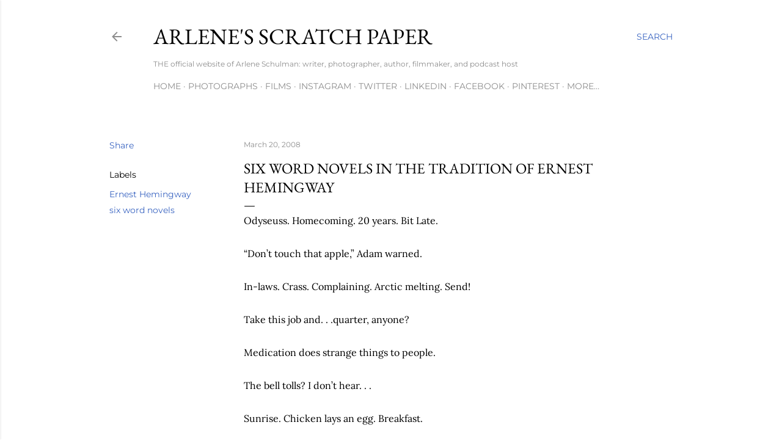

--- FILE ---
content_type: text/html; charset=UTF-8
request_url: http://www.arlenesscratchpaper.com/2008/03/six-word-novels-in-tradition-of-ernest.html
body_size: 33070
content:
<!DOCTYPE html>
<html dir='ltr' lang='en'>
<head>
<meta content='width=device-width, initial-scale=1' name='viewport'/>
<title>Six Word Novels in the Tradition of Ernest Hemingway</title>
<meta content='text/html; charset=UTF-8' http-equiv='Content-Type'/>
<!-- Chrome, Firefox OS and Opera -->
<meta content='#ffffff' name='theme-color'/>
<!-- Windows Phone -->
<meta content='#ffffff' name='msapplication-navbutton-color'/>
<meta content='blogger' name='generator'/>
<link href='http://www.arlenesscratchpaper.com/favicon.ico' rel='icon' type='image/x-icon'/>
<link href='http://www.arlenesscratchpaper.com/2008/03/six-word-novels-in-tradition-of-ernest.html' rel='canonical'/>
<link rel="alternate" type="application/atom+xml" title="Arlene&#39;s Scratch Paper - Atom" href="http://www.arlenesscratchpaper.com/feeds/posts/default" />
<link rel="alternate" type="application/rss+xml" title="Arlene&#39;s Scratch Paper - RSS" href="http://www.arlenesscratchpaper.com/feeds/posts/default?alt=rss" />
<link rel="service.post" type="application/atom+xml" title="Arlene&#39;s Scratch Paper - Atom" href="https://www.blogger.com/feeds/18443554/posts/default" />

<link rel="alternate" type="application/atom+xml" title="Arlene&#39;s Scratch Paper - Atom" href="http://www.arlenesscratchpaper.com/feeds/4352892833228485044/comments/default" />
<!--Can't find substitution for tag [blog.ieCssRetrofitLinks]-->
<meta content='http://www.arlenesscratchpaper.com/2008/03/six-word-novels-in-tradition-of-ernest.html' property='og:url'/>
<meta content='Six Word Novels in the Tradition of Ernest Hemingway' property='og:title'/>
<meta content='A blog about people, essays, life in New York, boxing, NYPD, teaching, plus photos and videos.' property='og:description'/>
<style type='text/css'>@font-face{font-family:'EB Garamond';font-style:normal;font-weight:400;font-display:swap;src:url(//fonts.gstatic.com/s/ebgaramond/v32/SlGDmQSNjdsmc35JDF1K5E55YMjF_7DPuGi-6_RkBI96.ttf)format('truetype');}@font-face{font-family:'Lora';font-style:normal;font-weight:400;font-display:swap;src:url(//fonts.gstatic.com/s/lora/v37/0QI6MX1D_JOuGQbT0gvTJPa787weuxJBkqg.ttf)format('truetype');}@font-face{font-family:'Montserrat';font-style:normal;font-weight:400;font-display:swap;src:url(//fonts.gstatic.com/s/montserrat/v31/JTUHjIg1_i6t8kCHKm4532VJOt5-QNFgpCtr6Hw5aX8.ttf)format('truetype');}@font-face{font-family:'Montserrat';font-style:normal;font-weight:700;font-display:swap;src:url(//fonts.gstatic.com/s/montserrat/v31/JTUHjIg1_i6t8kCHKm4532VJOt5-QNFgpCuM73w5aX8.ttf)format('truetype');}</style>
<style id='page-skin-1' type='text/css'><!--
/*! normalize.css v3.0.1 | MIT License | git.io/normalize */html{font-family:sans-serif;-ms-text-size-adjust:100%;-webkit-text-size-adjust:100%}body{margin:0}article,aside,details,figcaption,figure,footer,header,hgroup,main,nav,section,summary{display:block}audio,canvas,progress,video{display:inline-block;vertical-align:baseline}audio:not([controls]){display:none;height:0}[hidden],template{display:none}a{background:transparent}a:active,a:hover{outline:0}abbr[title]{border-bottom:1px dotted}b,strong{font-weight:bold}dfn{font-style:italic}h1{font-size:2em;margin:.67em 0}mark{background:#ff0;color:#000}small{font-size:80%}sub,sup{font-size:75%;line-height:0;position:relative;vertical-align:baseline}sup{top:-0.5em}sub{bottom:-0.25em}img{border:0}svg:not(:root){overflow:hidden}figure{margin:1em 40px}hr{-moz-box-sizing:content-box;box-sizing:content-box;height:0}pre{overflow:auto}code,kbd,pre,samp{font-family:monospace,monospace;font-size:1em}button,input,optgroup,select,textarea{color:inherit;font:inherit;margin:0}button{overflow:visible}button,select{text-transform:none}button,html input[type="button"],input[type="reset"],input[type="submit"]{-webkit-appearance:button;cursor:pointer}button[disabled],html input[disabled]{cursor:default}button::-moz-focus-inner,input::-moz-focus-inner{border:0;padding:0}input{line-height:normal}input[type="checkbox"],input[type="radio"]{box-sizing:border-box;padding:0}input[type="number"]::-webkit-inner-spin-button,input[type="number"]::-webkit-outer-spin-button{height:auto}input[type="search"]{-webkit-appearance:textfield;-moz-box-sizing:content-box;-webkit-box-sizing:content-box;box-sizing:content-box}input[type="search"]::-webkit-search-cancel-button,input[type="search"]::-webkit-search-decoration{-webkit-appearance:none}fieldset{border:1px solid #c0c0c0;margin:0 2px;padding:.35em .625em .75em}legend{border:0;padding:0}textarea{overflow:auto}optgroup{font-weight:bold}table{border-collapse:collapse;border-spacing:0}td,th{padding:0}
/*!************************************************
* Blogger Template Style
* Name: Soho
**************************************************/
body{
overflow-wrap:break-word;
word-break:break-word;
word-wrap:break-word
}
.hidden{
display:none
}
.invisible{
visibility:hidden
}
.container::after,.float-container::after{
clear:both;
content:"";
display:table
}
.clearboth{
clear:both
}
#comments .comment .comment-actions,.subscribe-popup .FollowByEmail .follow-by-email-submit{
background:0 0;
border:0;
box-shadow:none;
color:#3964c1;
cursor:pointer;
font-size:14px;
font-weight:700;
outline:0;
text-decoration:none;
text-transform:uppercase;
width:auto
}
.dim-overlay{
background-color:rgba(0,0,0,.54);
height:100vh;
left:0;
position:fixed;
top:0;
width:100%
}
#sharing-dim-overlay{
background-color:transparent
}
input::-ms-clear{
display:none
}
.blogger-logo,.svg-icon-24.blogger-logo{
fill:#ff9800;
opacity:1
}
.loading-spinner-large{
-webkit-animation:mspin-rotate 1.568s infinite linear;
animation:mspin-rotate 1.568s infinite linear;
height:48px;
overflow:hidden;
position:absolute;
width:48px;
z-index:200
}
.loading-spinner-large>div{
-webkit-animation:mspin-revrot 5332ms infinite steps(4);
animation:mspin-revrot 5332ms infinite steps(4)
}
.loading-spinner-large>div>div{
-webkit-animation:mspin-singlecolor-large-film 1333ms infinite steps(81);
animation:mspin-singlecolor-large-film 1333ms infinite steps(81);
background-size:100%;
height:48px;
width:3888px
}
.mspin-black-large>div>div,.mspin-grey_54-large>div>div{
background-image:url(https://www.blogblog.com/indie/mspin_black_large.svg)
}
.mspin-white-large>div>div{
background-image:url(https://www.blogblog.com/indie/mspin_white_large.svg)
}
.mspin-grey_54-large{
opacity:.54
}
@-webkit-keyframes mspin-singlecolor-large-film{
from{
-webkit-transform:translateX(0);
transform:translateX(0)
}
to{
-webkit-transform:translateX(-3888px);
transform:translateX(-3888px)
}
}
@keyframes mspin-singlecolor-large-film{
from{
-webkit-transform:translateX(0);
transform:translateX(0)
}
to{
-webkit-transform:translateX(-3888px);
transform:translateX(-3888px)
}
}
@-webkit-keyframes mspin-rotate{
from{
-webkit-transform:rotate(0);
transform:rotate(0)
}
to{
-webkit-transform:rotate(360deg);
transform:rotate(360deg)
}
}
@keyframes mspin-rotate{
from{
-webkit-transform:rotate(0);
transform:rotate(0)
}
to{
-webkit-transform:rotate(360deg);
transform:rotate(360deg)
}
}
@-webkit-keyframes mspin-revrot{
from{
-webkit-transform:rotate(0);
transform:rotate(0)
}
to{
-webkit-transform:rotate(-360deg);
transform:rotate(-360deg)
}
}
@keyframes mspin-revrot{
from{
-webkit-transform:rotate(0);
transform:rotate(0)
}
to{
-webkit-transform:rotate(-360deg);
transform:rotate(-360deg)
}
}
.skip-navigation{
background-color:#fff;
box-sizing:border-box;
color:#000;
display:block;
height:0;
left:0;
line-height:50px;
overflow:hidden;
padding-top:0;
position:fixed;
text-align:center;
top:0;
-webkit-transition:box-shadow .3s,height .3s,padding-top .3s;
transition:box-shadow .3s,height .3s,padding-top .3s;
width:100%;
z-index:900
}
.skip-navigation:focus{
box-shadow:0 4px 5px 0 rgba(0,0,0,.14),0 1px 10px 0 rgba(0,0,0,.12),0 2px 4px -1px rgba(0,0,0,.2);
height:50px
}
#main{
outline:0
}
.main-heading{
position:absolute;
clip:rect(1px,1px,1px,1px);
padding:0;
border:0;
height:1px;
width:1px;
overflow:hidden
}
.Attribution{
margin-top:1em;
text-align:center
}
.Attribution .blogger img,.Attribution .blogger svg{
vertical-align:bottom
}
.Attribution .blogger img{
margin-right:.5em
}
.Attribution div{
line-height:24px;
margin-top:.5em
}
.Attribution .copyright,.Attribution .image-attribution{
font-size:.7em;
margin-top:1.5em
}
.BLOG_mobile_video_class{
display:none
}
.bg-photo{
background-attachment:scroll!important
}
body .CSS_LIGHTBOX{
z-index:900
}
.extendable .show-less,.extendable .show-more{
border-color:#3964c1;
color:#3964c1;
margin-top:8px
}
.extendable .show-less.hidden,.extendable .show-more.hidden{
display:none
}
.inline-ad{
display:none;
max-width:100%;
overflow:hidden
}
.adsbygoogle{
display:block
}
#cookieChoiceInfo{
bottom:0;
top:auto
}
iframe.b-hbp-video{
border:0
}
.post-body img{
max-width:100%
}
.post-body iframe{
max-width:100%
}
.post-body a[imageanchor="1"]{
display:inline-block
}
.byline{
margin-right:1em
}
.byline:last-child{
margin-right:0
}
.link-copied-dialog{
max-width:520px;
outline:0
}
.link-copied-dialog .modal-dialog-buttons{
margin-top:8px
}
.link-copied-dialog .goog-buttonset-default{
background:0 0;
border:0
}
.link-copied-dialog .goog-buttonset-default:focus{
outline:0
}
.paging-control-container{
margin-bottom:16px
}
.paging-control-container .paging-control{
display:inline-block
}
.paging-control-container .comment-range-text::after,.paging-control-container .paging-control{
color:#3964c1
}
.paging-control-container .comment-range-text,.paging-control-container .paging-control{
margin-right:8px
}
.paging-control-container .comment-range-text::after,.paging-control-container .paging-control::after{
content:"\b7";
cursor:default;
padding-left:8px;
pointer-events:none
}
.paging-control-container .comment-range-text:last-child::after,.paging-control-container .paging-control:last-child::after{
content:none
}
.byline.reactions iframe{
height:20px
}
.b-notification{
color:#000;
background-color:#fff;
border-bottom:solid 1px #000;
box-sizing:border-box;
padding:16px 32px;
text-align:center
}
.b-notification.visible{
-webkit-transition:margin-top .3s cubic-bezier(.4,0,.2,1);
transition:margin-top .3s cubic-bezier(.4,0,.2,1)
}
.b-notification.invisible{
position:absolute
}
.b-notification-close{
position:absolute;
right:8px;
top:8px
}
.no-posts-message{
line-height:40px;
text-align:center
}
@media screen and (max-width:1162px){
body.item-view .post-body a[imageanchor="1"][style*="float: left;"],body.item-view .post-body a[imageanchor="1"][style*="float: right;"]{
float:none!important;
clear:none!important
}
body.item-view .post-body a[imageanchor="1"] img{
display:block;
height:auto;
margin:0 auto
}
body.item-view .post-body>.separator:first-child>a[imageanchor="1"]:first-child{
margin-top:20px
}
.post-body a[imageanchor]{
display:block
}
body.item-view .post-body a[imageanchor="1"]{
margin-left:0!important;
margin-right:0!important
}
body.item-view .post-body a[imageanchor="1"]+a[imageanchor="1"]{
margin-top:16px
}
}
.item-control{
display:none
}
#comments{
border-top:1px dashed rgba(0,0,0,.54);
margin-top:20px;
padding:20px
}
#comments .comment-thread ol{
margin:0;
padding-left:0;
padding-left:0
}
#comments .comment .comment-replybox-single,#comments .comment-thread .comment-replies{
margin-left:60px
}
#comments .comment-thread .thread-count{
display:none
}
#comments .comment{
list-style-type:none;
padding:0 0 30px;
position:relative
}
#comments .comment .comment{
padding-bottom:8px
}
.comment .avatar-image-container{
position:absolute
}
.comment .avatar-image-container img{
border-radius:50%
}
.avatar-image-container svg,.comment .avatar-image-container .avatar-icon{
border-radius:50%;
border:solid 1px #000000;
box-sizing:border-box;
fill:#000000;
height:35px;
margin:0;
padding:7px;
width:35px
}
.comment .comment-block{
margin-top:10px;
margin-left:60px;
padding-bottom:0
}
#comments .comment-author-header-wrapper{
margin-left:40px
}
#comments .comment .thread-expanded .comment-block{
padding-bottom:20px
}
#comments .comment .comment-header .user,#comments .comment .comment-header .user a{
color:#000000;
font-style:normal;
font-weight:700
}
#comments .comment .comment-actions{
bottom:0;
margin-bottom:15px;
position:absolute
}
#comments .comment .comment-actions>*{
margin-right:8px
}
#comments .comment .comment-header .datetime{
bottom:0;
color:rgba(42,42,42,0.537);
display:inline-block;
font-size:13px;
font-style:italic;
margin-left:8px
}
#comments .comment .comment-footer .comment-timestamp a,#comments .comment .comment-header .datetime a{
color:rgba(42,42,42,0.537)
}
#comments .comment .comment-content,.comment .comment-body{
margin-top:12px;
word-break:break-word
}
.comment-body{
margin-bottom:12px
}
#comments.embed[data-num-comments="0"]{
border:0;
margin-top:0;
padding-top:0
}
#comments.embed[data-num-comments="0"] #comment-post-message,#comments.embed[data-num-comments="0"] div.comment-form>p,#comments.embed[data-num-comments="0"] p.comment-footer{
display:none
}
#comment-editor-src{
display:none
}
.comments .comments-content .loadmore.loaded{
max-height:0;
opacity:0;
overflow:hidden
}
.extendable .remaining-items{
height:0;
overflow:hidden;
-webkit-transition:height .3s cubic-bezier(.4,0,.2,1);
transition:height .3s cubic-bezier(.4,0,.2,1)
}
.extendable .remaining-items.expanded{
height:auto
}
.svg-icon-24,.svg-icon-24-button{
cursor:pointer;
height:24px;
width:24px;
min-width:24px
}
.touch-icon{
margin:-12px;
padding:12px
}
.touch-icon:active,.touch-icon:focus{
background-color:rgba(153,153,153,.4);
border-radius:50%
}
svg:not(:root).touch-icon{
overflow:visible
}
html[dir=rtl] .rtl-reversible-icon{
-webkit-transform:scaleX(-1);
-ms-transform:scaleX(-1);
transform:scaleX(-1)
}
.svg-icon-24-button,.touch-icon-button{
background:0 0;
border:0;
margin:0;
outline:0;
padding:0
}
.touch-icon-button .touch-icon:active,.touch-icon-button .touch-icon:focus{
background-color:transparent
}
.touch-icon-button:active .touch-icon,.touch-icon-button:focus .touch-icon{
background-color:rgba(153,153,153,.4);
border-radius:50%
}
.Profile .default-avatar-wrapper .avatar-icon{
border-radius:50%;
border:solid 1px #000000;
box-sizing:border-box;
fill:#000000;
margin:0
}
.Profile .individual .default-avatar-wrapper .avatar-icon{
padding:25px
}
.Profile .individual .avatar-icon,.Profile .individual .profile-img{
height:120px;
width:120px
}
.Profile .team .default-avatar-wrapper .avatar-icon{
padding:8px
}
.Profile .team .avatar-icon,.Profile .team .default-avatar-wrapper,.Profile .team .profile-img{
height:40px;
width:40px
}
.snippet-container{
margin:0;
position:relative;
overflow:hidden
}
.snippet-fade{
bottom:0;
box-sizing:border-box;
position:absolute;
width:96px
}
.snippet-fade{
right:0
}
.snippet-fade:after{
content:"\2026"
}
.snippet-fade:after{
float:right
}
.centered-top-container.sticky{
left:0;
position:fixed;
right:0;
top:0;
width:auto;
z-index:50;
-webkit-transition-property:opacity,-webkit-transform;
transition-property:opacity,-webkit-transform;
transition-property:transform,opacity;
transition-property:transform,opacity,-webkit-transform;
-webkit-transition-duration:.2s;
transition-duration:.2s;
-webkit-transition-timing-function:cubic-bezier(.4,0,.2,1);
transition-timing-function:cubic-bezier(.4,0,.2,1)
}
.centered-top-placeholder{
display:none
}
.collapsed-header .centered-top-placeholder{
display:block
}
.centered-top-container .Header .replaced h1,.centered-top-placeholder .Header .replaced h1{
display:none
}
.centered-top-container.sticky .Header .replaced h1{
display:block
}
.centered-top-container.sticky .Header .header-widget{
background:0 0
}
.centered-top-container.sticky .Header .header-image-wrapper{
display:none
}
.centered-top-container img,.centered-top-placeholder img{
max-width:100%
}
.collapsible{
-webkit-transition:height .3s cubic-bezier(.4,0,.2,1);
transition:height .3s cubic-bezier(.4,0,.2,1)
}
.collapsible,.collapsible>summary{
display:block;
overflow:hidden
}
.collapsible>:not(summary){
display:none
}
.collapsible[open]>:not(summary){
display:block
}
.collapsible:focus,.collapsible>summary:focus{
outline:0
}
.collapsible>summary{
cursor:pointer;
display:block;
padding:0
}
.collapsible:focus>summary,.collapsible>summary:focus{
background-color:transparent
}
.collapsible>summary::-webkit-details-marker{
display:none
}
.collapsible-title{
-webkit-box-align:center;
-webkit-align-items:center;
-ms-flex-align:center;
align-items:center;
display:-webkit-box;
display:-webkit-flex;
display:-ms-flexbox;
display:flex
}
.collapsible-title .title{
-webkit-box-flex:1;
-webkit-flex:1 1 auto;
-ms-flex:1 1 auto;
flex:1 1 auto;
-webkit-box-ordinal-group:1;
-webkit-order:0;
-ms-flex-order:0;
order:0;
overflow:hidden;
text-overflow:ellipsis;
white-space:nowrap
}
.collapsible-title .chevron-down,.collapsible[open] .collapsible-title .chevron-up{
display:block
}
.collapsible-title .chevron-up,.collapsible[open] .collapsible-title .chevron-down{
display:none
}
.flat-button{
cursor:pointer;
display:inline-block;
font-weight:700;
text-transform:uppercase;
border-radius:2px;
padding:8px;
margin:-8px
}
.flat-icon-button{
background:0 0;
border:0;
margin:0;
outline:0;
padding:0;
margin:-12px;
padding:12px;
cursor:pointer;
box-sizing:content-box;
display:inline-block;
line-height:0
}
.flat-icon-button,.flat-icon-button .splash-wrapper{
border-radius:50%
}
.flat-icon-button .splash.animate{
-webkit-animation-duration:.3s;
animation-duration:.3s
}
.overflowable-container{
max-height:28px;
overflow:hidden;
position:relative
}
.overflow-button{
cursor:pointer
}
#overflowable-dim-overlay{
background:0 0
}
.overflow-popup{
box-shadow:0 2px 2px 0 rgba(0,0,0,.14),0 3px 1px -2px rgba(0,0,0,.2),0 1px 5px 0 rgba(0,0,0,.12);
background-color:#ffffff;
left:0;
max-width:calc(100% - 32px);
position:absolute;
top:0;
visibility:hidden;
z-index:101
}
.overflow-popup ul{
list-style:none
}
.overflow-popup .tabs li,.overflow-popup li{
display:block;
height:auto
}
.overflow-popup .tabs li{
padding-left:0;
padding-right:0
}
.overflow-button.hidden,.overflow-popup .tabs li.hidden,.overflow-popup li.hidden{
display:none
}
.search{
display:-webkit-box;
display:-webkit-flex;
display:-ms-flexbox;
display:flex;
line-height:24px;
width:24px
}
.search.focused{
width:100%
}
.search.focused .section{
width:100%
}
.search form{
z-index:101
}
.search h3{
display:none
}
.search form{
display:-webkit-box;
display:-webkit-flex;
display:-ms-flexbox;
display:flex;
-webkit-box-flex:1;
-webkit-flex:1 0 0;
-ms-flex:1 0 0px;
flex:1 0 0;
border-bottom:solid 1px transparent;
padding-bottom:8px
}
.search form>*{
display:none
}
.search.focused form>*{
display:block
}
.search .search-input label{
display:none
}
.centered-top-placeholder.cloned .search form{
z-index:30
}
.search.focused form{
border-color:rgba(42,42,42,0.537);
position:relative;
width:auto
}
.collapsed-header .centered-top-container .search.focused form{
border-bottom-color:transparent
}
.search-expand{
-webkit-box-flex:0;
-webkit-flex:0 0 auto;
-ms-flex:0 0 auto;
flex:0 0 auto
}
.search-expand-text{
display:none
}
.search-close{
display:inline;
vertical-align:middle
}
.search-input{
-webkit-box-flex:1;
-webkit-flex:1 0 1px;
-ms-flex:1 0 1px;
flex:1 0 1px
}
.search-input input{
background:0 0;
border:0;
box-sizing:border-box;
color:rgba(42,42,42,0.537);
display:inline-block;
outline:0;
width:calc(100% - 48px)
}
.search-input input.no-cursor{
color:transparent;
text-shadow:0 0 0 rgba(42,42,42,0.537)
}
.collapsed-header .centered-top-container .search-action,.collapsed-header .centered-top-container .search-input input{
color:rgba(42,42,42,0.537)
}
.collapsed-header .centered-top-container .search-input input.no-cursor{
color:transparent;
text-shadow:0 0 0 rgba(42,42,42,0.537)
}
.collapsed-header .centered-top-container .search-input input.no-cursor:focus,.search-input input.no-cursor:focus{
outline:0
}
.search-focused>*{
visibility:hidden
}
.search-focused .search,.search-focused .search-icon{
visibility:visible
}
.search.focused .search-action{
display:block
}
.search.focused .search-action:disabled{
opacity:.3
}
.widget.Sharing .sharing-button{
display:none
}
.widget.Sharing .sharing-buttons li{
padding:0
}
.widget.Sharing .sharing-buttons li span{
display:none
}
.post-share-buttons{
position:relative
}
.centered-bottom .share-buttons .svg-icon-24,.share-buttons .svg-icon-24{
fill:#000000
}
.sharing-open.touch-icon-button:active .touch-icon,.sharing-open.touch-icon-button:focus .touch-icon{
background-color:transparent
}
.share-buttons{
background-color:#ffffff;
border-radius:2px;
box-shadow:0 2px 2px 0 rgba(0,0,0,.14),0 3px 1px -2px rgba(0,0,0,.2),0 1px 5px 0 rgba(0,0,0,.12);
color:#000000;
list-style:none;
margin:0;
padding:8px 0;
position:absolute;
top:-11px;
min-width:200px;
z-index:101
}
.share-buttons.hidden{
display:none
}
.sharing-button{
background:0 0;
border:0;
margin:0;
outline:0;
padding:0;
cursor:pointer
}
.share-buttons li{
margin:0;
height:48px
}
.share-buttons li:last-child{
margin-bottom:0
}
.share-buttons li .sharing-platform-button{
box-sizing:border-box;
cursor:pointer;
display:block;
height:100%;
margin-bottom:0;
padding:0 16px;
position:relative;
width:100%
}
.share-buttons li .sharing-platform-button:focus,.share-buttons li .sharing-platform-button:hover{
background-color:rgba(128,128,128,.1);
outline:0
}
.share-buttons li svg[class*=" sharing-"],.share-buttons li svg[class^=sharing-]{
position:absolute;
top:10px
}
.share-buttons li span.sharing-platform-button{
position:relative;
top:0
}
.share-buttons li .platform-sharing-text{
display:block;
font-size:16px;
line-height:48px;
white-space:nowrap
}
.share-buttons li .platform-sharing-text{
margin-left:56px
}
.sidebar-container{
background-color:#f7f7f7;
max-width:284px;
overflow-y:auto;
-webkit-transition-property:-webkit-transform;
transition-property:-webkit-transform;
transition-property:transform;
transition-property:transform,-webkit-transform;
-webkit-transition-duration:.3s;
transition-duration:.3s;
-webkit-transition-timing-function:cubic-bezier(0,0,.2,1);
transition-timing-function:cubic-bezier(0,0,.2,1);
width:284px;
z-index:101;
-webkit-overflow-scrolling:touch
}
.sidebar-container .navigation{
line-height:0;
padding:16px
}
.sidebar-container .sidebar-back{
cursor:pointer
}
.sidebar-container .widget{
background:0 0;
margin:0 16px;
padding:16px 0
}
.sidebar-container .widget .title{
color:rgba(42,42,42,0.537);
margin:0
}
.sidebar-container .widget ul{
list-style:none;
margin:0;
padding:0
}
.sidebar-container .widget ul ul{
margin-left:1em
}
.sidebar-container .widget li{
font-size:16px;
line-height:normal
}
.sidebar-container .widget+.widget{
border-top:1px dashed rgba(42,42,42,0.537)
}
.BlogArchive li{
margin:16px 0
}
.BlogArchive li:last-child{
margin-bottom:0
}
.Label li a{
display:inline-block
}
.BlogArchive .post-count,.Label .label-count{
float:right;
margin-left:.25em
}
.BlogArchive .post-count::before,.Label .label-count::before{
content:"("
}
.BlogArchive .post-count::after,.Label .label-count::after{
content:")"
}
.widget.Translate .skiptranslate>div{
display:block!important
}
.widget.Profile .profile-link{
display:-webkit-box;
display:-webkit-flex;
display:-ms-flexbox;
display:flex
}
.widget.Profile .team-member .default-avatar-wrapper,.widget.Profile .team-member .profile-img{
-webkit-box-flex:0;
-webkit-flex:0 0 auto;
-ms-flex:0 0 auto;
flex:0 0 auto;
margin-right:1em
}
.widget.Profile .individual .profile-link{
-webkit-box-orient:vertical;
-webkit-box-direction:normal;
-webkit-flex-direction:column;
-ms-flex-direction:column;
flex-direction:column
}
.widget.Profile .team .profile-link .profile-name{
-webkit-align-self:center;
-ms-flex-item-align:center;
align-self:center;
display:block;
-webkit-box-flex:1;
-webkit-flex:1 1 auto;
-ms-flex:1 1 auto;
flex:1 1 auto
}
.dim-overlay{
background-color:rgba(0,0,0,.54);
z-index:100
}
body.sidebar-visible{
overflow-y:hidden
}
@media screen and (max-width:1439px){
.sidebar-container{
bottom:0;
position:fixed;
top:0;
left:0;
right:auto
}
.sidebar-container.sidebar-invisible{
-webkit-transition-timing-function:cubic-bezier(.4,0,.6,1);
transition-timing-function:cubic-bezier(.4,0,.6,1)
}
html[dir=ltr] .sidebar-container.sidebar-invisible{
-webkit-transform:translateX(-284px);
-ms-transform:translateX(-284px);
transform:translateX(-284px)
}
html[dir=rtl] .sidebar-container.sidebar-invisible{
-webkit-transform:translateX(284px);
-ms-transform:translateX(284px);
transform:translateX(284px)
}
}
@media screen and (min-width:1440px){
.sidebar-container{
position:absolute;
top:0;
left:0;
right:auto
}
.sidebar-container .navigation{
display:none
}
}
.dialog{
box-shadow:0 2px 2px 0 rgba(0,0,0,.14),0 3px 1px -2px rgba(0,0,0,.2),0 1px 5px 0 rgba(0,0,0,.12);
background:#ffffff;
box-sizing:border-box;
color:#000000;
padding:30px;
position:fixed;
text-align:center;
width:calc(100% - 24px);
z-index:101
}
.dialog input[type=email],.dialog input[type=text]{
background-color:transparent;
border:0;
border-bottom:solid 1px rgba(0,0,0,.12);
color:#000000;
display:block;
font-family:EB Garamond, serif;
font-size:16px;
line-height:24px;
margin:auto;
padding-bottom:7px;
outline:0;
text-align:center;
width:100%
}
.dialog input[type=email]::-webkit-input-placeholder,.dialog input[type=text]::-webkit-input-placeholder{
color:#000000
}
.dialog input[type=email]::-moz-placeholder,.dialog input[type=text]::-moz-placeholder{
color:#000000
}
.dialog input[type=email]:-ms-input-placeholder,.dialog input[type=text]:-ms-input-placeholder{
color:#000000
}
.dialog input[type=email]::-ms-input-placeholder,.dialog input[type=text]::-ms-input-placeholder{
color:#000000
}
.dialog input[type=email]::placeholder,.dialog input[type=text]::placeholder{
color:#000000
}
.dialog input[type=email]:focus,.dialog input[type=text]:focus{
border-bottom:solid 2px #3964c1;
padding-bottom:6px
}
.dialog input.no-cursor{
color:transparent;
text-shadow:0 0 0 #000000
}
.dialog input.no-cursor:focus{
outline:0
}
.dialog input.no-cursor:focus{
outline:0
}
.dialog input[type=submit]{
font-family:EB Garamond, serif
}
.dialog .goog-buttonset-default{
color:#3964c1
}
.subscribe-popup{
max-width:364px
}
.subscribe-popup h3{
color:#000000;
font-size:1.8em;
margin-top:0
}
.subscribe-popup .FollowByEmail h3{
display:none
}
.subscribe-popup .FollowByEmail .follow-by-email-submit{
color:#3964c1;
display:inline-block;
margin:0 auto;
margin-top:24px;
width:auto;
white-space:normal
}
.subscribe-popup .FollowByEmail .follow-by-email-submit:disabled{
cursor:default;
opacity:.3
}
@media (max-width:800px){
.blog-name div.widget.Subscribe{
margin-bottom:16px
}
body.item-view .blog-name div.widget.Subscribe{
margin:8px auto 16px auto;
width:100%
}
}
body#layout .bg-photo,body#layout .bg-photo-overlay{
display:none
}
body#layout .page_body{
padding:0;
position:relative;
top:0
}
body#layout .page{
display:inline-block;
left:inherit;
position:relative;
vertical-align:top;
width:540px
}
body#layout .centered{
max-width:954px
}
body#layout .navigation{
display:none
}
body#layout .sidebar-container{
display:inline-block;
width:40%
}
body#layout .hamburger-menu,body#layout .search{
display:none
}
body{
background-color:#ffffff;
color:#000000;
font:normal 400 20px EB Garamond, serif;
height:100%;
margin:0;
min-height:100vh
}
h1,h2,h3,h4,h5,h6{
font-weight:400
}
a{
color:#3964c1;
text-decoration:none
}
.dim-overlay{
z-index:100
}
body.sidebar-visible .page_body{
overflow-y:scroll
}
.widget .title{
color:rgba(42,42,42,0.537);
font:normal 400 12px Montserrat, sans-serif
}
.extendable .show-less,.extendable .show-more{
color:#3964c1;
font:normal 400 12px Montserrat, sans-serif;
margin:12px -8px 0 -8px;
text-transform:uppercase
}
.footer .widget,.main .widget{
margin:50px 0
}
.main .widget .title{
text-transform:uppercase
}
.inline-ad{
display:block;
margin-top:50px
}
.adsbygoogle{
text-align:center
}
.page_body{
display:-webkit-box;
display:-webkit-flex;
display:-ms-flexbox;
display:flex;
-webkit-box-orient:vertical;
-webkit-box-direction:normal;
-webkit-flex-direction:column;
-ms-flex-direction:column;
flex-direction:column;
min-height:100vh;
position:relative;
z-index:20
}
.page_body>*{
-webkit-box-flex:0;
-webkit-flex:0 0 auto;
-ms-flex:0 0 auto;
flex:0 0 auto
}
.page_body>#footer{
margin-top:auto
}
.centered-bottom,.centered-top{
margin:0 32px;
max-width:100%
}
.centered-top{
padding-bottom:12px;
padding-top:12px
}
.sticky .centered-top{
padding-bottom:0;
padding-top:0
}
.centered-top-container,.centered-top-placeholder{
background:#ffffff
}
.centered-top{
display:-webkit-box;
display:-webkit-flex;
display:-ms-flexbox;
display:flex;
-webkit-flex-wrap:wrap;
-ms-flex-wrap:wrap;
flex-wrap:wrap;
-webkit-box-pack:justify;
-webkit-justify-content:space-between;
-ms-flex-pack:justify;
justify-content:space-between;
position:relative
}
.sticky .centered-top{
-webkit-flex-wrap:nowrap;
-ms-flex-wrap:nowrap;
flex-wrap:nowrap
}
.centered-top-container .svg-icon-24,.centered-top-placeholder .svg-icon-24{
fill:rgba(42,42,42,0.537)
}
.back-button-container,.hamburger-menu-container{
-webkit-box-flex:0;
-webkit-flex:0 0 auto;
-ms-flex:0 0 auto;
flex:0 0 auto;
height:48px;
-webkit-box-ordinal-group:2;
-webkit-order:1;
-ms-flex-order:1;
order:1
}
.sticky .back-button-container,.sticky .hamburger-menu-container{
-webkit-box-ordinal-group:2;
-webkit-order:1;
-ms-flex-order:1;
order:1
}
.back-button,.hamburger-menu,.search-expand-icon{
cursor:pointer;
margin-top:0
}
.search{
-webkit-box-align:start;
-webkit-align-items:flex-start;
-ms-flex-align:start;
align-items:flex-start;
-webkit-box-flex:0;
-webkit-flex:0 0 auto;
-ms-flex:0 0 auto;
flex:0 0 auto;
height:48px;
margin-left:24px;
-webkit-box-ordinal-group:4;
-webkit-order:3;
-ms-flex-order:3;
order:3
}
.search,.search.focused{
width:auto
}
.search.focused{
position:static
}
.sticky .search{
display:none;
-webkit-box-ordinal-group:5;
-webkit-order:4;
-ms-flex-order:4;
order:4
}
.search .section{
right:0;
margin-top:12px;
position:absolute;
top:12px;
width:0
}
.sticky .search .section{
top:0
}
.search-expand{
background:0 0;
border:0;
margin:0;
outline:0;
padding:0;
color:#3964c1;
cursor:pointer;
-webkit-box-flex:0;
-webkit-flex:0 0 auto;
-ms-flex:0 0 auto;
flex:0 0 auto;
font:normal 400 12px Montserrat, sans-serif;
text-transform:uppercase;
word-break:normal
}
.search.focused .search-expand{
visibility:hidden
}
.search .dim-overlay{
background:0 0
}
.search.focused .section{
max-width:400px
}
.search.focused form{
border-color:rgba(42,42,42,0.537);
height:24px
}
.search.focused .search-input{
display:-webkit-box;
display:-webkit-flex;
display:-ms-flexbox;
display:flex;
-webkit-box-flex:1;
-webkit-flex:1 1 auto;
-ms-flex:1 1 auto;
flex:1 1 auto
}
.search-input input{
-webkit-box-flex:1;
-webkit-flex:1 1 auto;
-ms-flex:1 1 auto;
flex:1 1 auto;
font:normal 400 16px Montserrat, sans-serif
}
.search input[type=submit]{
display:none
}
.subscribe-section-container{
-webkit-box-flex:1;
-webkit-flex:1 0 auto;
-ms-flex:1 0 auto;
flex:1 0 auto;
margin-left:24px;
-webkit-box-ordinal-group:3;
-webkit-order:2;
-ms-flex-order:2;
order:2;
text-align:right
}
.sticky .subscribe-section-container{
-webkit-box-flex:0;
-webkit-flex:0 0 auto;
-ms-flex:0 0 auto;
flex:0 0 auto;
-webkit-box-ordinal-group:4;
-webkit-order:3;
-ms-flex-order:3;
order:3
}
.subscribe-button{
background:0 0;
border:0;
margin:0;
outline:0;
padding:0;
color:#3964c1;
cursor:pointer;
display:inline-block;
font:normal 400 12px Montserrat, sans-serif;
line-height:48px;
margin:0;
text-transform:uppercase;
word-break:normal
}
.subscribe-popup h3{
color:rgba(42,42,42,0.537);
font:normal 400 12px Montserrat, sans-serif;
margin-bottom:24px;
text-transform:uppercase
}
.subscribe-popup div.widget.FollowByEmail .follow-by-email-address{
color:#000000;
font:normal 400 12px Montserrat, sans-serif
}
.subscribe-popup div.widget.FollowByEmail .follow-by-email-submit{
color:#3964c1;
font:normal 400 12px Montserrat, sans-serif;
margin-top:24px;
text-transform:uppercase
}
.blog-name{
-webkit-box-flex:1;
-webkit-flex:1 1 100%;
-ms-flex:1 1 100%;
flex:1 1 100%;
-webkit-box-ordinal-group:5;
-webkit-order:4;
-ms-flex-order:4;
order:4;
overflow:hidden
}
.sticky .blog-name{
-webkit-box-flex:1;
-webkit-flex:1 1 auto;
-ms-flex:1 1 auto;
flex:1 1 auto;
margin:0 12px;
-webkit-box-ordinal-group:3;
-webkit-order:2;
-ms-flex-order:2;
order:2
}
body.search-view .centered-top.search-focused .blog-name{
display:none
}
.widget.Header h1{
font:normal 400 18px EB Garamond, serif;
margin:0;
text-transform:uppercase
}
.widget.Header h1,.widget.Header h1 a{
color:#000000
}
.widget.Header p{
color:rgba(42,42,42,0.537);
font:normal 400 12px Montserrat, sans-serif;
line-height:1.7
}
.sticky .widget.Header h1{
font-size:16px;
line-height:48px;
overflow:hidden;
overflow-wrap:normal;
text-overflow:ellipsis;
white-space:nowrap;
word-wrap:normal
}
.sticky .widget.Header p{
display:none
}
.sticky{
box-shadow:0 1px 3px rgba(42,42,42,0.098)
}
#page_list_top .widget.PageList{
font:normal 400 14px Montserrat, sans-serif;
line-height:28px
}
#page_list_top .widget.PageList .title{
display:none
}
#page_list_top .widget.PageList .overflowable-contents{
overflow:hidden
}
#page_list_top .widget.PageList .overflowable-contents ul{
list-style:none;
margin:0;
padding:0
}
#page_list_top .widget.PageList .overflow-popup ul{
list-style:none;
margin:0;
padding:0 20px
}
#page_list_top .widget.PageList .overflowable-contents li{
display:inline-block
}
#page_list_top .widget.PageList .overflowable-contents li.hidden{
display:none
}
#page_list_top .widget.PageList .overflowable-contents li:not(:first-child):before{
color:rgba(42,42,42,0.537);
content:"\b7"
}
#page_list_top .widget.PageList .overflow-button a,#page_list_top .widget.PageList .overflow-popup li a,#page_list_top .widget.PageList .overflowable-contents li a{
color:rgba(42,42,42,0.537);
font:normal 400 14px Montserrat, sans-serif;
line-height:28px;
text-transform:uppercase
}
#page_list_top .widget.PageList .overflow-popup li.selected a,#page_list_top .widget.PageList .overflowable-contents li.selected a{
color:rgba(42,42,42,0.537);
font:normal 700 14px Montserrat, sans-serif;
line-height:28px
}
#page_list_top .widget.PageList .overflow-button{
display:inline
}
.sticky #page_list_top{
display:none
}
body.homepage-view .hero-image.has-image{
background:#ffffff url(https://blogger.googleusercontent.com/img/a/AVvXsEiDp45ZKWX90WKmJkZ2FZQyRySk33gy5P3Nyzu6ouV5REfU4lJYXYurNGk9Z0h5FWcDl5_2dBfdid7YuaVhDIb0ZzbSFMT2-RFED_i-yxqEPITEZ8ZnfYXzXe2NiTaW-sOdErIYpragq8Vu25PYvvyUEAevRSJR0qzsLWHHdT2PLXGXqLUuxuTeIg=s1600) repeat scroll top left;
background-attachment:scroll;
background-color:#ffffff;
background-size:cover;
height:62.5vw;
max-height:75vh;
min-height:200px;
width:100%
}
.post-filter-message{
background-color:#2d313c;
color:rgba(255,255,255,0.537);
display:-webkit-box;
display:-webkit-flex;
display:-ms-flexbox;
display:flex;
-webkit-flex-wrap:wrap;
-ms-flex-wrap:wrap;
flex-wrap:wrap;
font:normal 400 12px Montserrat, sans-serif;
-webkit-box-pack:justify;
-webkit-justify-content:space-between;
-ms-flex-pack:justify;
justify-content:space-between;
margin-top:50px;
padding:18px
}
.post-filter-message .message-container{
-webkit-box-flex:1;
-webkit-flex:1 1 auto;
-ms-flex:1 1 auto;
flex:1 1 auto;
min-width:0
}
.post-filter-message .home-link-container{
-webkit-box-flex:0;
-webkit-flex:0 0 auto;
-ms-flex:0 0 auto;
flex:0 0 auto
}
.post-filter-message .search-label,.post-filter-message .search-query{
color:rgba(255,255,255,0.867);
font:normal 700 12px Montserrat, sans-serif;
text-transform:uppercase
}
.post-filter-message .home-link,.post-filter-message .home-link a{
color:#3964c1;
font:normal 700 12px Montserrat, sans-serif;
text-transform:uppercase
}
.widget.FeaturedPost .thumb.hero-thumb{
background-position:center;
background-size:cover;
height:360px
}
.widget.FeaturedPost .featured-post-snippet:before{
content:"\2014"
}
.snippet-container,.snippet-fade{
font:normal 400 14px Lora, serif;
line-height:23.8px
}
.snippet-container{
max-height:166.6px;
overflow:hidden
}
.snippet-fade{
background:-webkit-linear-gradient(left,#ffffff 0,#ffffff 20%,rgba(255, 255, 255, 0) 100%);
background:linear-gradient(to left,#ffffff 0,#ffffff 20%,rgba(255, 255, 255, 0) 100%);
color:#000000
}
.post-sidebar{
display:none
}
.widget.Blog .blog-posts .post-outer-container{
width:100%
}
.no-posts{
text-align:center
}
body.feed-view .widget.Blog .blog-posts .post-outer-container,body.item-view .widget.Blog .blog-posts .post-outer{
margin-bottom:50px
}
.widget.Blog .post.no-featured-image,.widget.PopularPosts .post.no-featured-image{
background-color:#2d313c;
padding:30px
}
.widget.Blog .post>.post-share-buttons-top{
right:0;
position:absolute;
top:0
}
.widget.Blog .post>.post-share-buttons-bottom{
bottom:0;
right:0;
position:absolute
}
.blog-pager{
text-align:right
}
.blog-pager a{
color:#3964c1;
font:normal 400 12px Montserrat, sans-serif;
text-transform:uppercase
}
.blog-pager .blog-pager-newer-link,.blog-pager .home-link{
display:none
}
.post-title{
font:normal 400 20px EB Garamond, serif;
margin:0;
text-transform:uppercase
}
.post-title,.post-title a{
color:#000000
}
.post.no-featured-image .post-title,.post.no-featured-image .post-title a{
color:#ffffff
}
body.item-view .post-body-container:before{
content:"\2014"
}
.post-body{
color:#000000;
font:normal 400 14px Lora, serif;
line-height:1.7
}
.post-body blockquote{
color:#000000;
font:normal 400 16px Montserrat, sans-serif;
line-height:1.7;
margin-left:0;
margin-right:0
}
.post-body img{
height:auto;
max-width:100%
}
.post-body .tr-caption{
color:#000000;
font:normal 400 12px Montserrat, sans-serif;
line-height:1.7
}
.snippet-thumbnail{
position:relative
}
.snippet-thumbnail .post-header{
background:#ffffff;
bottom:0;
margin-bottom:0;
padding-right:15px;
padding-bottom:5px;
padding-top:5px;
position:absolute
}
.snippet-thumbnail img{
width:100%
}
.post-footer,.post-header{
margin:8px 0
}
body.item-view .widget.Blog .post-header{
margin:0 0 16px 0
}
body.item-view .widget.Blog .post-footer{
margin:50px 0 0 0
}
.widget.FeaturedPost .post-footer{
display:-webkit-box;
display:-webkit-flex;
display:-ms-flexbox;
display:flex;
-webkit-flex-wrap:wrap;
-ms-flex-wrap:wrap;
flex-wrap:wrap;
-webkit-box-pack:justify;
-webkit-justify-content:space-between;
-ms-flex-pack:justify;
justify-content:space-between
}
.widget.FeaturedPost .post-footer>*{
-webkit-box-flex:0;
-webkit-flex:0 1 auto;
-ms-flex:0 1 auto;
flex:0 1 auto
}
.widget.FeaturedPost .post-footer,.widget.FeaturedPost .post-footer a,.widget.FeaturedPost .post-footer button{
line-height:1.7
}
.jump-link{
margin:-8px
}
.post-header,.post-header a,.post-header button{
color:rgba(42,42,42,0.537);
font:normal 400 12px Montserrat, sans-serif
}
.post.no-featured-image .post-header,.post.no-featured-image .post-header a,.post.no-featured-image .post-header button{
color:rgba(255,255,255,0.537)
}
.post-footer,.post-footer a,.post-footer button{
color:#3964c1;
font:normal 400 12px Montserrat, sans-serif
}
.post.no-featured-image .post-footer,.post.no-featured-image .post-footer a,.post.no-featured-image .post-footer button{
color:#3964c1
}
body.item-view .post-footer-line{
line-height:2.3
}
.byline{
display:inline-block
}
.byline .flat-button{
text-transform:none
}
.post-header .byline:not(:last-child):after{
content:"\b7"
}
.post-header .byline:not(:last-child){
margin-right:0
}
.byline.post-labels a{
display:inline-block;
word-break:break-all
}
.byline.post-labels a:not(:last-child):after{
content:","
}
.byline.reactions .reactions-label{
line-height:22px;
vertical-align:top
}
.post-share-buttons{
margin-left:0
}
.share-buttons{
background-color:#fafafa;
border-radius:0;
box-shadow:0 1px 1px 1px rgba(42,42,42,0.098);
color:#000000;
font:normal 400 16px Montserrat, sans-serif
}
.share-buttons .svg-icon-24{
fill:#3964c1
}
#comment-holder .continue{
display:none
}
#comment-editor{
margin-bottom:20px;
margin-top:20px
}
.widget.Attribution,.widget.Attribution .copyright,.widget.Attribution .copyright a,.widget.Attribution .image-attribution,.widget.Attribution .image-attribution a,.widget.Attribution a{
color:rgba(42,42,42,0.537);
font:normal 400 12px Montserrat, sans-serif
}
.widget.Attribution svg{
fill:rgba(42,42,42,0.537)
}
.widget.Attribution .blogger a{
display:-webkit-box;
display:-webkit-flex;
display:-ms-flexbox;
display:flex;
-webkit-align-content:center;
-ms-flex-line-pack:center;
align-content:center;
-webkit-box-pack:center;
-webkit-justify-content:center;
-ms-flex-pack:center;
justify-content:center;
line-height:24px
}
.widget.Attribution .blogger svg{
margin-right:8px
}
.widget.Profile ul{
list-style:none;
padding:0
}
.widget.Profile .individual .default-avatar-wrapper,.widget.Profile .individual .profile-img{
border-radius:50%;
display:inline-block;
height:120px;
width:120px
}
.widget.Profile .individual .profile-data a,.widget.Profile .team .profile-name{
color:#000000;
font:normal 400 20px EB Garamond, serif;
text-transform:none
}
.widget.Profile .individual dd{
color:#000000;
font:normal 400 20px EB Garamond, serif;
margin:0 auto
}
.widget.Profile .individual .profile-link,.widget.Profile .team .visit-profile{
color:#3964c1;
font:normal 400 12px Montserrat, sans-serif;
text-transform:uppercase
}
.widget.Profile .team .default-avatar-wrapper,.widget.Profile .team .profile-img{
border-radius:50%;
float:left;
height:40px;
width:40px
}
.widget.Profile .team .profile-link .profile-name-wrapper{
-webkit-box-flex:1;
-webkit-flex:1 1 auto;
-ms-flex:1 1 auto;
flex:1 1 auto
}
.widget.Label li,.widget.Label span.label-size{
color:#3964c1;
display:inline-block;
font:normal 400 12px Montserrat, sans-serif;
word-break:break-all
}
.widget.Label li:not(:last-child):after,.widget.Label span.label-size:not(:last-child):after{
content:","
}
.widget.PopularPosts .post{
margin-bottom:50px
}
body.item-view #sidebar .widget.PopularPosts{
margin-left:40px;
width:inherit
}
#comments{
border-top:none;
padding:0
}
#comments .comment .comment-footer,#comments .comment .comment-header,#comments .comment .comment-header .datetime,#comments .comment .comment-header .datetime a{
color:rgba(42,42,42,0.537);
font:normal 400 12px Montserrat, sans-serif
}
#comments .comment .comment-author,#comments .comment .comment-author a,#comments .comment .comment-header .user,#comments .comment .comment-header .user a{
color:#000000;
font:normal 400 14px Montserrat, sans-serif
}
#comments .comment .comment-body,#comments .comment .comment-content{
color:#000000;
font:normal 400 14px Lora, serif
}
#comments .comment .comment-actions,#comments .footer,#comments .footer a,#comments .loadmore,#comments .paging-control{
color:#3964c1;
font:normal 400 12px Montserrat, sans-serif;
text-transform:uppercase
}
#commentsHolder{
border-bottom:none;
border-top:none
}
#comments .comment-form h4{
position:absolute;
clip:rect(1px,1px,1px,1px);
padding:0;
border:0;
height:1px;
width:1px;
overflow:hidden
}
.sidebar-container{
background-color:#ffffff;
color:rgba(42,42,42,0.537);
font:normal 400 14px Montserrat, sans-serif;
min-height:100%
}
html[dir=ltr] .sidebar-container{
box-shadow:1px 0 3px rgba(42,42,42,0.098)
}
html[dir=rtl] .sidebar-container{
box-shadow:-1px 0 3px rgba(42,42,42,0.098)
}
.sidebar-container a{
color:#3964c1
}
.sidebar-container .svg-icon-24{
fill:rgba(42,42,42,0.537)
}
.sidebar-container .widget{
margin:0;
margin-left:40px;
padding:40px;
padding-left:0
}
.sidebar-container .widget+.widget{
border-top:1px solid rgba(42,42,42,0.537)
}
.sidebar-container .widget .title{
color:rgba(42,42,42,0.537);
font:normal 400 16px Montserrat, sans-serif
}
.sidebar-container .widget ul li,.sidebar-container .widget.BlogArchive #ArchiveList li{
font:normal 400 14px Montserrat, sans-serif;
margin:1em 0 0 0
}
.sidebar-container .BlogArchive .post-count,.sidebar-container .Label .label-count{
float:none
}
.sidebar-container .Label li a{
display:inline
}
.sidebar-container .widget.Profile .default-avatar-wrapper .avatar-icon{
border-color:#000000;
fill:#000000
}
.sidebar-container .widget.Profile .individual{
text-align:center
}
.sidebar-container .widget.Profile .individual dd:before{
content:"\2014";
display:block
}
.sidebar-container .widget.Profile .individual .profile-data a,.sidebar-container .widget.Profile .team .profile-name{
color:#000000;
font:normal 400 24px EB Garamond, serif
}
.sidebar-container .widget.Profile .individual dd{
color:rgba(42,42,42,0.867);
font:normal 400 12px Montserrat, sans-serif;
margin:0 30px
}
.sidebar-container .widget.Profile .individual .profile-link,.sidebar-container .widget.Profile .team .visit-profile{
color:#3964c1;
font:normal 400 14px Montserrat, sans-serif
}
.sidebar-container .snippet-fade{
background:-webkit-linear-gradient(left,#ffffff 0,#ffffff 20%,rgba(255, 255, 255, 0) 100%);
background:linear-gradient(to left,#ffffff 0,#ffffff 20%,rgba(255, 255, 255, 0) 100%)
}
@media screen and (min-width:640px){
.centered-bottom,.centered-top{
margin:0 auto;
width:576px
}
.centered-top{
-webkit-flex-wrap:nowrap;
-ms-flex-wrap:nowrap;
flex-wrap:nowrap;
padding-bottom:24px;
padding-top:36px
}
.blog-name{
-webkit-box-flex:1;
-webkit-flex:1 1 auto;
-ms-flex:1 1 auto;
flex:1 1 auto;
min-width:0;
-webkit-box-ordinal-group:3;
-webkit-order:2;
-ms-flex-order:2;
order:2
}
.sticky .blog-name{
margin:0
}
.back-button-container,.hamburger-menu-container{
margin-right:36px;
-webkit-box-ordinal-group:2;
-webkit-order:1;
-ms-flex-order:1;
order:1
}
.search{
margin-left:36px;
-webkit-box-ordinal-group:5;
-webkit-order:4;
-ms-flex-order:4;
order:4
}
.search .section{
top:36px
}
.sticky .search{
display:block
}
.subscribe-section-container{
-webkit-box-flex:0;
-webkit-flex:0 0 auto;
-ms-flex:0 0 auto;
flex:0 0 auto;
margin-left:36px;
-webkit-box-ordinal-group:4;
-webkit-order:3;
-ms-flex-order:3;
order:3
}
.subscribe-button{
font:normal 400 14px Montserrat, sans-serif;
line-height:48px
}
.subscribe-popup h3{
font:normal 400 14px Montserrat, sans-serif
}
.subscribe-popup div.widget.FollowByEmail .follow-by-email-address{
font:normal 400 14px Montserrat, sans-serif
}
.subscribe-popup div.widget.FollowByEmail .follow-by-email-submit{
font:normal 400 14px Montserrat, sans-serif
}
.widget .title{
font:normal 400 14px Montserrat, sans-serif
}
.widget.Blog .post.no-featured-image,.widget.PopularPosts .post.no-featured-image{
padding:65px
}
.post-title{
font:normal 400 24px EB Garamond, serif
}
.blog-pager a{
font:normal 400 14px Montserrat, sans-serif
}
.widget.Header h1{
font:normal 400 36px EB Garamond, serif
}
.sticky .widget.Header h1{
font-size:24px
}
}
@media screen and (min-width:1162px){
.centered-bottom,.centered-top{
width:922px
}
.back-button-container,.hamburger-menu-container{
margin-right:48px
}
.search{
margin-left:48px
}
.search-expand{
font:normal 400 14px Montserrat, sans-serif;
line-height:48px
}
.search-expand-text{
display:block
}
.search-expand-icon{
display:none
}
.subscribe-section-container{
margin-left:48px
}
.post-filter-message{
font:normal 400 14px Montserrat, sans-serif
}
.post-filter-message .search-label,.post-filter-message .search-query{
font:normal 700 14px Montserrat, sans-serif
}
.post-filter-message .home-link{
font:normal 700 14px Montserrat, sans-serif
}
.widget.Blog .blog-posts .post-outer-container{
width:451px
}
body.error-view .widget.Blog .blog-posts .post-outer-container,body.item-view .widget.Blog .blog-posts .post-outer-container{
width:100%
}
body.item-view .widget.Blog .blog-posts .post-outer{
display:-webkit-box;
display:-webkit-flex;
display:-ms-flexbox;
display:flex
}
#comments,body.item-view .post-outer-container .inline-ad,body.item-view .widget.PopularPosts{
margin-left:220px;
width:682px
}
.post-sidebar{
box-sizing:border-box;
display:block;
font:normal 400 14px Montserrat, sans-serif;
padding-right:20px;
width:220px
}
.post-sidebar-item{
margin-bottom:30px
}
.post-sidebar-item ul{
list-style:none;
padding:0
}
.post-sidebar-item .sharing-button{
color:#3964c1;
cursor:pointer;
display:inline-block;
font:normal 400 14px Montserrat, sans-serif;
line-height:normal;
word-break:normal
}
.post-sidebar-labels li{
margin-bottom:8px
}
body.item-view .widget.Blog .post{
width:682px
}
.widget.Blog .post.no-featured-image,.widget.PopularPosts .post.no-featured-image{
padding:100px 65px
}
.page .widget.FeaturedPost .post-content{
display:-webkit-box;
display:-webkit-flex;
display:-ms-flexbox;
display:flex;
-webkit-box-pack:justify;
-webkit-justify-content:space-between;
-ms-flex-pack:justify;
justify-content:space-between
}
.page .widget.FeaturedPost .thumb-link{
display:-webkit-box;
display:-webkit-flex;
display:-ms-flexbox;
display:flex
}
.page .widget.FeaturedPost .thumb.hero-thumb{
height:auto;
min-height:300px;
width:451px
}
.page .widget.FeaturedPost .post-content.has-featured-image .post-text-container{
width:425px
}
.page .widget.FeaturedPost .post-content.no-featured-image .post-text-container{
width:100%
}
.page .widget.FeaturedPost .post-header{
margin:0 0 8px 0
}
.page .widget.FeaturedPost .post-footer{
margin:8px 0 0 0
}
.post-body{
font:normal 400 16px Lora, serif;
line-height:1.7
}
.post-body blockquote{
font:normal 400 24px Montserrat, sans-serif;
line-height:1.7
}
.snippet-container,.snippet-fade{
font:normal 400 16px Lora, serif;
line-height:27.2px
}
.snippet-container{
max-height:326.4px
}
.widget.Profile .individual .profile-data a,.widget.Profile .team .profile-name{
font:normal 400 24px EB Garamond, serif
}
.widget.Profile .individual .profile-link,.widget.Profile .team .visit-profile{
font:normal 400 14px Montserrat, sans-serif
}
}
@media screen and (min-width:1440px){
body{
position:relative
}
.page_body{
margin-left:284px
}
.sticky .centered-top{
padding-left:284px
}
.hamburger-menu-container{
display:none
}
.sidebar-container{
overflow:visible;
z-index:32
}
}

--></style>
<style id='template-skin-1' type='text/css'><!--
body#layout .hidden,
body#layout .invisible {
display: inherit;
}
body#layout .page {
width: 60%;
}
body#layout.ltr .page {
float: right;
}
body#layout.rtl .page {
float: left;
}
body#layout .sidebar-container {
width: 40%;
}
body#layout.ltr .sidebar-container {
float: left;
}
body#layout.rtl .sidebar-container {
float: right;
}
--></style>
<script async='async' src='//pagead2.googlesyndication.com/pagead/js/adsbygoogle.js'></script>
<script async='async' src='https://www.gstatic.com/external_hosted/imagesloaded/imagesloaded-3.1.8.min.js'></script>
<script async='async' src='https://www.gstatic.com/external_hosted/vanillamasonry-v3_1_5/masonry.pkgd.min.js'></script>
<script async='async' src='https://www.gstatic.com/external_hosted/clipboardjs/clipboard.min.js'></script>
<style>
    body.homepage-view .hero-image.has-image {background-image:url(https\:\/\/blogger.googleusercontent.com\/img\/a\/AVvXsEiDp45ZKWX90WKmJkZ2FZQyRySk33gy5P3Nyzu6ouV5REfU4lJYXYurNGk9Z0h5FWcDl5_2dBfdid7YuaVhDIb0ZzbSFMT2-RFED_i-yxqEPITEZ8ZnfYXzXe2NiTaW-sOdErIYpragq8Vu25PYvvyUEAevRSJR0qzsLWHHdT2PLXGXqLUuxuTeIg=s1600);}
    
@media (max-width: 320px) { body.homepage-view .hero-image.has-image {background-image:url(https\:\/\/blogger.googleusercontent.com\/img\/a\/AVvXsEiDp45ZKWX90WKmJkZ2FZQyRySk33gy5P3Nyzu6ouV5REfU4lJYXYurNGk9Z0h5FWcDl5_2dBfdid7YuaVhDIb0ZzbSFMT2-RFED_i-yxqEPITEZ8ZnfYXzXe2NiTaW-sOdErIYpragq8Vu25PYvvyUEAevRSJR0qzsLWHHdT2PLXGXqLUuxuTeIg=w320);}}
@media (max-width: 640px) and (min-width: 321px) { body.homepage-view .hero-image.has-image {background-image:url(https\:\/\/blogger.googleusercontent.com\/img\/a\/AVvXsEiDp45ZKWX90WKmJkZ2FZQyRySk33gy5P3Nyzu6ouV5REfU4lJYXYurNGk9Z0h5FWcDl5_2dBfdid7YuaVhDIb0ZzbSFMT2-RFED_i-yxqEPITEZ8ZnfYXzXe2NiTaW-sOdErIYpragq8Vu25PYvvyUEAevRSJR0qzsLWHHdT2PLXGXqLUuxuTeIg=w640);}}
@media (max-width: 800px) and (min-width: 641px) { body.homepage-view .hero-image.has-image {background-image:url(https\:\/\/blogger.googleusercontent.com\/img\/a\/AVvXsEiDp45ZKWX90WKmJkZ2FZQyRySk33gy5P3Nyzu6ouV5REfU4lJYXYurNGk9Z0h5FWcDl5_2dBfdid7YuaVhDIb0ZzbSFMT2-RFED_i-yxqEPITEZ8ZnfYXzXe2NiTaW-sOdErIYpragq8Vu25PYvvyUEAevRSJR0qzsLWHHdT2PLXGXqLUuxuTeIg=w800);}}
@media (max-width: 1024px) and (min-width: 801px) { body.homepage-view .hero-image.has-image {background-image:url(https\:\/\/blogger.googleusercontent.com\/img\/a\/AVvXsEiDp45ZKWX90WKmJkZ2FZQyRySk33gy5P3Nyzu6ouV5REfU4lJYXYurNGk9Z0h5FWcDl5_2dBfdid7YuaVhDIb0ZzbSFMT2-RFED_i-yxqEPITEZ8ZnfYXzXe2NiTaW-sOdErIYpragq8Vu25PYvvyUEAevRSJR0qzsLWHHdT2PLXGXqLUuxuTeIg=w1024);}}
@media (max-width: 1440px) and (min-width: 1025px) { body.homepage-view .hero-image.has-image {background-image:url(https\:\/\/blogger.googleusercontent.com\/img\/a\/AVvXsEiDp45ZKWX90WKmJkZ2FZQyRySk33gy5P3Nyzu6ouV5REfU4lJYXYurNGk9Z0h5FWcDl5_2dBfdid7YuaVhDIb0ZzbSFMT2-RFED_i-yxqEPITEZ8ZnfYXzXe2NiTaW-sOdErIYpragq8Vu25PYvvyUEAevRSJR0qzsLWHHdT2PLXGXqLUuxuTeIg=w1440);}}
@media (max-width: 1680px) and (min-width: 1441px) { body.homepage-view .hero-image.has-image {background-image:url(https\:\/\/blogger.googleusercontent.com\/img\/a\/AVvXsEiDp45ZKWX90WKmJkZ2FZQyRySk33gy5P3Nyzu6ouV5REfU4lJYXYurNGk9Z0h5FWcDl5_2dBfdid7YuaVhDIb0ZzbSFMT2-RFED_i-yxqEPITEZ8ZnfYXzXe2NiTaW-sOdErIYpragq8Vu25PYvvyUEAevRSJR0qzsLWHHdT2PLXGXqLUuxuTeIg=w1680);}}
@media (max-width: 1920px) and (min-width: 1681px) { body.homepage-view .hero-image.has-image {background-image:url(https\:\/\/blogger.googleusercontent.com\/img\/a\/AVvXsEiDp45ZKWX90WKmJkZ2FZQyRySk33gy5P3Nyzu6ouV5REfU4lJYXYurNGk9Z0h5FWcDl5_2dBfdid7YuaVhDIb0ZzbSFMT2-RFED_i-yxqEPITEZ8ZnfYXzXe2NiTaW-sOdErIYpragq8Vu25PYvvyUEAevRSJR0qzsLWHHdT2PLXGXqLUuxuTeIg=w1920);}}
/* Last tag covers anything over one higher than the previous max-size cap. */
@media (min-width: 1921px) { body.homepage-view .hero-image.has-image {background-image:url(https\:\/\/blogger.googleusercontent.com\/img\/a\/AVvXsEiDp45ZKWX90WKmJkZ2FZQyRySk33gy5P3Nyzu6ouV5REfU4lJYXYurNGk9Z0h5FWcDl5_2dBfdid7YuaVhDIb0ZzbSFMT2-RFED_i-yxqEPITEZ8ZnfYXzXe2NiTaW-sOdErIYpragq8Vu25PYvvyUEAevRSJR0qzsLWHHdT2PLXGXqLUuxuTeIg=w2560);}}
  </style>
<link href='https://www.blogger.com/dyn-css/authorization.css?targetBlogID=18443554&amp;zx=fd0a79ff-1e9c-4479-9387-0e689594df9f' media='none' onload='if(media!=&#39;all&#39;)media=&#39;all&#39;' rel='stylesheet'/><noscript><link href='https://www.blogger.com/dyn-css/authorization.css?targetBlogID=18443554&amp;zx=fd0a79ff-1e9c-4479-9387-0e689594df9f' rel='stylesheet'/></noscript>
<meta name='google-adsense-platform-account' content='ca-host-pub-1556223355139109'/>
<meta name='google-adsense-platform-domain' content='blogspot.com'/>

<!-- data-ad-client=ca-pub-5380519433500848 -->

</head>
<body class='post-view item-view version-1-3-3 variant-fancy_light'>
<a class='skip-navigation' href='#main' tabindex='0'>
Skip to main content
</a>
<div class='page'>
<div class='page_body'>
<div class='main-page-body-content'>
<div class='centered-top-placeholder'></div>
<header class='centered-top-container' role='banner'>
<div class='centered-top'>
<div class='back-button-container'>
<a href='http://www.arlenesscratchpaper.com/'>
<svg class='svg-icon-24 touch-icon back-button rtl-reversible-icon'>
<use xlink:href='/responsive/sprite_v1_6.css.svg#ic_arrow_back_black_24dp' xmlns:xlink='http://www.w3.org/1999/xlink'></use>
</svg>
</a>
</div>
<div class='search'>
<button aria-label='Search' class='search-expand touch-icon-button'>
<div class='search-expand-text'>Search</div>
<svg class='svg-icon-24 touch-icon search-expand-icon'>
<use xlink:href='/responsive/sprite_v1_6.css.svg#ic_search_black_24dp' xmlns:xlink='http://www.w3.org/1999/xlink'></use>
</svg>
</button>
<div class='section' id='search_top' name='Search (Top)'><div class='widget BlogSearch' data-version='2' id='BlogSearch1'>
<h3 class='title'>
Search This Blog
</h3>
<div class='widget-content' role='search'>
<form action='http://www.arlenesscratchpaper.com/search' target='_top'>
<div class='search-input'>
<input aria-label='Search this blog' autocomplete='off' name='q' placeholder='Search this blog' value=''/>
</div>
<label>
<input type='submit'/>
<svg class='svg-icon-24 touch-icon search-icon'>
<use xlink:href='/responsive/sprite_v1_6.css.svg#ic_search_black_24dp' xmlns:xlink='http://www.w3.org/1999/xlink'></use>
</svg>
</label>
</form>
</div>
</div></div>
</div>
<div class='blog-name'>
<div class='section' id='header' name='Header'><div class='widget Header' data-version='2' id='Header1'>
<div class='header-widget'>
<div>
<h1>
<a href='http://www.arlenesscratchpaper.com/'>
Arlene's Scratch Paper
</a>
</h1>
</div>
<p>
THE official website of Arlene Schulman: writer, photographer, author, filmmaker, and podcast host
</p>
</div>
</div></div>
<nav role='navigation'>
<div class='section' id='page_list_top' name='Page List (Top)'><div class='widget PageList' data-version='2' id='PageList1'>
<div class='widget-content'>
<div class='overflowable-container'>
<div class='overflowable-contents'>
<div class='container'>
<ul class='tabs'>
<li class='overflowable-item'>
<a href='http://www.arlenesscratchpaper.com/'>Home</a>
</li>
<li class='overflowable-item'>
<a href='http://www.arleneschulman.com'>Photographs</a>
</li>
<li class='overflowable-item'>
<a href='https://www.youtube.com/user/ArleneSchulman123'>Films</a>
</li>
<li class='overflowable-item'>
<a href='https://www.instagram.com/arlenesbodega/'>Instagram</a>
</li>
<li class='overflowable-item'>
<a href='https://twitter.com/arleneschulman?lang=en'>Twitter</a>
</li>
<li class='overflowable-item'>
<a href='https://www.linkedin.com/in/arleneschulman'>Linkedin</a>
</li>
<li class='overflowable-item'>
<a href='https://www.facebook.com/arleneschulman1'>Facebook</a>
</li>
<li class='overflowable-item'>
<a href='https://www.pinterest.com/arlenetheauthor/'>Pinterest</a>
</li>
<li class='overflowable-item'>
<a href='http://www.cafepress.com/arlenesbodega'>Marketplace</a>
</li>
</ul>
</div>
</div>
<div class='overflow-button hidden'>
<a>More&hellip;</a>
</div>
</div>
</div>
</div></div>
</nav>
</div>
</div>
</header>
<div class='hero-image has-image'></div>
<main class='centered-bottom' id='main' role='main' tabindex='-1'>
<div class='main section' id='page_body' name='Page Body'>
<div class='widget Blog' data-version='2' id='Blog1'>
<div class='blog-posts hfeed container'>
<div class='post-outer-container'>
<div class='post-outer'>
<div class='post-sidebar'>
<div class='post-sidebar-item post-share-buttons'>
<div aria-owns='sharing-popup-Blog1-byline-4352892833228485044' class='sharing' data-title=''>
<button aria-controls='sharing-popup-Blog1-byline-4352892833228485044' aria-label='Share' class='sharing-button touch-icon-button' id='sharing-button-Blog1-byline-4352892833228485044' role='button'>
Share
</button>
<div class='share-buttons-container'>
<ul aria-hidden='true' aria-label='Share' class='share-buttons hidden' id='sharing-popup-Blog1-byline-4352892833228485044' role='menu'>
<li>
<span aria-label='Get link' class='sharing-platform-button sharing-element-link' data-href='https://www.blogger.com/share-post.g?blogID=18443554&postID=4352892833228485044&target=' data-url='http://www.arlenesscratchpaper.com/2008/03/six-word-novels-in-tradition-of-ernest.html' role='menuitem' tabindex='-1' title='Get link'>
<svg class='svg-icon-24 touch-icon sharing-link'>
<use xlink:href='/responsive/sprite_v1_6.css.svg#ic_24_link_dark' xmlns:xlink='http://www.w3.org/1999/xlink'></use>
</svg>
<span class='platform-sharing-text'>Get link</span>
</span>
</li>
<li>
<span aria-label='Share to Facebook' class='sharing-platform-button sharing-element-facebook' data-href='https://www.blogger.com/share-post.g?blogID=18443554&postID=4352892833228485044&target=facebook' data-url='http://www.arlenesscratchpaper.com/2008/03/six-word-novels-in-tradition-of-ernest.html' role='menuitem' tabindex='-1' title='Share to Facebook'>
<svg class='svg-icon-24 touch-icon sharing-facebook'>
<use xlink:href='/responsive/sprite_v1_6.css.svg#ic_24_facebook_dark' xmlns:xlink='http://www.w3.org/1999/xlink'></use>
</svg>
<span class='platform-sharing-text'>Facebook</span>
</span>
</li>
<li>
<span aria-label='Share to X' class='sharing-platform-button sharing-element-twitter' data-href='https://www.blogger.com/share-post.g?blogID=18443554&postID=4352892833228485044&target=twitter' data-url='http://www.arlenesscratchpaper.com/2008/03/six-word-novels-in-tradition-of-ernest.html' role='menuitem' tabindex='-1' title='Share to X'>
<svg class='svg-icon-24 touch-icon sharing-twitter'>
<use xlink:href='/responsive/sprite_v1_6.css.svg#ic_24_twitter_dark' xmlns:xlink='http://www.w3.org/1999/xlink'></use>
</svg>
<span class='platform-sharing-text'>X</span>
</span>
</li>
<li>
<span aria-label='Share to Pinterest' class='sharing-platform-button sharing-element-pinterest' data-href='https://www.blogger.com/share-post.g?blogID=18443554&postID=4352892833228485044&target=pinterest' data-url='http://www.arlenesscratchpaper.com/2008/03/six-word-novels-in-tradition-of-ernest.html' role='menuitem' tabindex='-1' title='Share to Pinterest'>
<svg class='svg-icon-24 touch-icon sharing-pinterest'>
<use xlink:href='/responsive/sprite_v1_6.css.svg#ic_24_pinterest_dark' xmlns:xlink='http://www.w3.org/1999/xlink'></use>
</svg>
<span class='platform-sharing-text'>Pinterest</span>
</span>
</li>
<li>
<span aria-label='Email' class='sharing-platform-button sharing-element-email' data-href='https://www.blogger.com/share-post.g?blogID=18443554&postID=4352892833228485044&target=email' data-url='http://www.arlenesscratchpaper.com/2008/03/six-word-novels-in-tradition-of-ernest.html' role='menuitem' tabindex='-1' title='Email'>
<svg class='svg-icon-24 touch-icon sharing-email'>
<use xlink:href='/responsive/sprite_v1_6.css.svg#ic_24_email_dark' xmlns:xlink='http://www.w3.org/1999/xlink'></use>
</svg>
<span class='platform-sharing-text'>Email</span>
</span>
</li>
<li aria-hidden='true' class='hidden'>
<span aria-label='Share to other apps' class='sharing-platform-button sharing-element-other' data-url='http://www.arlenesscratchpaper.com/2008/03/six-word-novels-in-tradition-of-ernest.html' role='menuitem' tabindex='-1' title='Share to other apps'>
<svg class='svg-icon-24 touch-icon sharing-sharingOther'>
<use xlink:href='/responsive/sprite_v1_6.css.svg#ic_more_horiz_black_24dp' xmlns:xlink='http://www.w3.org/1999/xlink'></use>
</svg>
<span class='platform-sharing-text'>Other Apps</span>
</span>
</li>
</ul>
</div>
</div>
</div>
<div class='post-sidebar-item post-sidebar-labels'>
<div>Labels</div>
<ul>
<li><a href='http://www.arlenesscratchpaper.com/search/label/Ernest%20Hemingway' rel='tag'>Ernest Hemingway</a></li>
<li><a href='http://www.arlenesscratchpaper.com/search/label/six%20word%20novels' rel='tag'>six word novels</a></li>
</ul>
</div>
</div>
<div class='post'>
<script type='application/ld+json'>{
  "@context": "http://schema.org",
  "@type": "BlogPosting",
  "mainEntityOfPage": {
    "@type": "WebPage",
    "@id": "http://www.arlenesscratchpaper.com/2008/03/six-word-novels-in-tradition-of-ernest.html"
  },
  "headline": "Six Word Novels in the Tradition of Ernest Hemingway","description": "Odyseuss. Homecoming. 20 years. Bit Late.   &#8220;Don&#8217;t touch that apple,&#8221; Adam warned.   In-laws. Crass. Complaining. Arctic melting. Send!   Ta...","datePublished": "2008-03-20T17:40:00-04:00",
  "dateModified": "2010-12-29T17:27:56-05:00","image": {
    "@type": "ImageObject","url": "https://blogger.googleusercontent.com/img/b/U2hvZWJveA/AVvXsEgfMvYAhAbdHksiBA24JKmb2Tav6K0GviwztID3Cq4VpV96HaJfy0viIu8z1SSw_G9n5FQHZWSRao61M3e58ImahqBtr7LiOUS6m_w59IvDYwjmMcbq3fKW4JSbacqkbxTo8B90dWp0Cese92xfLMPe_tg11g/w1200/",
    "height": 348,
    "width": 1200},"publisher": {
    "@type": "Organization",
    "name": "Blogger",
    "logo": {
      "@type": "ImageObject",
      "url": "https://blogger.googleusercontent.com/img/b/U2hvZWJveA/AVvXsEgfMvYAhAbdHksiBA24JKmb2Tav6K0GviwztID3Cq4VpV96HaJfy0viIu8z1SSw_G9n5FQHZWSRao61M3e58ImahqBtr7LiOUS6m_w59IvDYwjmMcbq3fKW4JSbacqkbxTo8B90dWp0Cese92xfLMPe_tg11g/h60/",
      "width": 206,
      "height": 60
    }
  },"author": {
    "@type": "Person",
    "name": "Arlene Schulman"
  }
}</script>
<div class='post-header'>
<div class='post-header-line-1'>
<span class='byline post-timestamp'>
<meta content='http://www.arlenesscratchpaper.com/2008/03/six-word-novels-in-tradition-of-ernest.html'/>
<a class='timestamp-link' href='http://www.arlenesscratchpaper.com/2008/03/six-word-novels-in-tradition-of-ernest.html' rel='bookmark' title='permanent link'>
<time class='published' datetime='2008-03-20T17:40:00-04:00' title='2008-03-20T17:40:00-04:00'>
March 20, 2008
</time>
</a>
</span>
</div>
</div>
<a name='4352892833228485044'></a>
<h3 class='post-title entry-title'>
Six Word Novels in the Tradition of Ernest Hemingway
</h3>
<div class='post-body-container'>
<div class='post-body entry-content float-container' id='post-body-4352892833228485044'>
Odyseuss. Homecoming. 20 years. Bit Late.<br />
<br />
&#8220;Don&#8217;t touch that apple,&#8221; Adam warned.<br />
<br />
In-laws. Crass. Complaining. Arctic melting. Send!<br />
<br />
Take this job and.  . .quarter, anyone?<br />
<br />
Medication does strange things to people.<br />
<br />
The bell tolls? I don&#8217;t hear. . .<br />
<br />
Sunrise. Chicken lays an egg. Breakfast.<br />
<br />
Hark? Who goes there? Not I.<br />
<br />
Doorbell rings. No answer. Publisher&#8217;s Clearinghouse.<br />
<br />
Odysseus. Vietnam Vet. Not home yet.<br />
<br />
Homer. Odysseus. Seus. Yertle. Help Wanted.
</div>
</div>
<div class='post-footer'>
<div class='post-footer-line post-footer-line-1'>
<div class='byline post-share-buttons goog-inline-block'>
<div aria-owns='sharing-popup-Blog1-footer-1-4352892833228485044' class='sharing' data-title='Six Word Novels in the Tradition of Ernest Hemingway'>
<button aria-controls='sharing-popup-Blog1-footer-1-4352892833228485044' aria-label='Share' class='sharing-button touch-icon-button' id='sharing-button-Blog1-footer-1-4352892833228485044' role='button'>
Share
</button>
<div class='share-buttons-container'>
<ul aria-hidden='true' aria-label='Share' class='share-buttons hidden' id='sharing-popup-Blog1-footer-1-4352892833228485044' role='menu'>
<li>
<span aria-label='Get link' class='sharing-platform-button sharing-element-link' data-href='https://www.blogger.com/share-post.g?blogID=18443554&postID=4352892833228485044&target=' data-url='http://www.arlenesscratchpaper.com/2008/03/six-word-novels-in-tradition-of-ernest.html' role='menuitem' tabindex='-1' title='Get link'>
<svg class='svg-icon-24 touch-icon sharing-link'>
<use xlink:href='/responsive/sprite_v1_6.css.svg#ic_24_link_dark' xmlns:xlink='http://www.w3.org/1999/xlink'></use>
</svg>
<span class='platform-sharing-text'>Get link</span>
</span>
</li>
<li>
<span aria-label='Share to Facebook' class='sharing-platform-button sharing-element-facebook' data-href='https://www.blogger.com/share-post.g?blogID=18443554&postID=4352892833228485044&target=facebook' data-url='http://www.arlenesscratchpaper.com/2008/03/six-word-novels-in-tradition-of-ernest.html' role='menuitem' tabindex='-1' title='Share to Facebook'>
<svg class='svg-icon-24 touch-icon sharing-facebook'>
<use xlink:href='/responsive/sprite_v1_6.css.svg#ic_24_facebook_dark' xmlns:xlink='http://www.w3.org/1999/xlink'></use>
</svg>
<span class='platform-sharing-text'>Facebook</span>
</span>
</li>
<li>
<span aria-label='Share to X' class='sharing-platform-button sharing-element-twitter' data-href='https://www.blogger.com/share-post.g?blogID=18443554&postID=4352892833228485044&target=twitter' data-url='http://www.arlenesscratchpaper.com/2008/03/six-word-novels-in-tradition-of-ernest.html' role='menuitem' tabindex='-1' title='Share to X'>
<svg class='svg-icon-24 touch-icon sharing-twitter'>
<use xlink:href='/responsive/sprite_v1_6.css.svg#ic_24_twitter_dark' xmlns:xlink='http://www.w3.org/1999/xlink'></use>
</svg>
<span class='platform-sharing-text'>X</span>
</span>
</li>
<li>
<span aria-label='Share to Pinterest' class='sharing-platform-button sharing-element-pinterest' data-href='https://www.blogger.com/share-post.g?blogID=18443554&postID=4352892833228485044&target=pinterest' data-url='http://www.arlenesscratchpaper.com/2008/03/six-word-novels-in-tradition-of-ernest.html' role='menuitem' tabindex='-1' title='Share to Pinterest'>
<svg class='svg-icon-24 touch-icon sharing-pinterest'>
<use xlink:href='/responsive/sprite_v1_6.css.svg#ic_24_pinterest_dark' xmlns:xlink='http://www.w3.org/1999/xlink'></use>
</svg>
<span class='platform-sharing-text'>Pinterest</span>
</span>
</li>
<li>
<span aria-label='Email' class='sharing-platform-button sharing-element-email' data-href='https://www.blogger.com/share-post.g?blogID=18443554&postID=4352892833228485044&target=email' data-url='http://www.arlenesscratchpaper.com/2008/03/six-word-novels-in-tradition-of-ernest.html' role='menuitem' tabindex='-1' title='Email'>
<svg class='svg-icon-24 touch-icon sharing-email'>
<use xlink:href='/responsive/sprite_v1_6.css.svg#ic_24_email_dark' xmlns:xlink='http://www.w3.org/1999/xlink'></use>
</svg>
<span class='platform-sharing-text'>Email</span>
</span>
</li>
<li aria-hidden='true' class='hidden'>
<span aria-label='Share to other apps' class='sharing-platform-button sharing-element-other' data-url='http://www.arlenesscratchpaper.com/2008/03/six-word-novels-in-tradition-of-ernest.html' role='menuitem' tabindex='-1' title='Share to other apps'>
<svg class='svg-icon-24 touch-icon sharing-sharingOther'>
<use xlink:href='/responsive/sprite_v1_6.css.svg#ic_more_horiz_black_24dp' xmlns:xlink='http://www.w3.org/1999/xlink'></use>
</svg>
<span class='platform-sharing-text'>Other Apps</span>
</span>
</li>
</ul>
</div>
</div>
</div>
<span class='byline'>
<a class='flat-button' href='https://www.blogger.com/email-post/18443554/4352892833228485044'>Email Post</a>
</span>
</div>
<div class='post-footer-line post-footer-line-2'>
<span class='byline post-labels'>
<span class='byline-label'>Labels:</span>
<a href='http://www.arlenesscratchpaper.com/search/label/Ernest%20Hemingway' rel='tag'>Ernest Hemingway</a>
<a href='http://www.arlenesscratchpaper.com/search/label/six%20word%20novels' rel='tag'>six word novels</a>
</span>
</div>
<div class='post-footer-line post-footer-line-3'>
</div>
</div>
</div>
</div>
<section class='comments' data-num-comments='0' id='comments'>
<a name='comments'></a>
<h3 class='title'>Comments</h3>
<div id='Blog1_comments-block-wrapper'>
</div>
<div class='footer'>
<a href='https://www.blogger.com/comment/fullpage/post/18443554/4352892833228485044' onclick=''>
Post a Comment
</a>
</div>
</section>
</div>
</div>
<style>
    .post-body a.b-tooltip-container {
      position: relative;
      display: inline-block;
    }

    .post-body a.b-tooltip-container .b-tooltip {
      display: block !important;
      position: absolute;
      top: 100%;
      left: 50%;
      transform: translate(-20%, 1px);
      visibility: hidden;
      opacity: 0;
      z-index: 1;
      transition: opacity 0.2s ease-in-out;
    }

    .post-body a.b-tooltip-container .b-tooltip iframe {
      width: 200px;
      height: 198px;
      max-width: none;
      border: none;
      border-radius: 20px;
      box-shadow: 1px 1px 3px 1px rgba(0, 0, 0, 0.2);
    }

    @media (hover: hover) {
      .post-body a.b-tooltip-container:hover .b-tooltip {
        visibility: visible;
        opacity: 1;
      }
    }
  </style>
</div><div class='widget PopularPosts' data-version='2' id='PopularPosts1'>
<h3 class='title'>
Popular Posts
</h3>
<div class='widget-content'>
<div role='feed'>
<article class='post' role='article'>
<div class='post has-featured-image'>
<div class='snippet-thumbnail'>
<a href='http://www.arlenesscratchpaper.com/2024/09/jerry-izenberg-newspaperman-for-ages.html'><img alt='Image' sizes='(max-width: 660px) 100vw, 660px' src='https://blogger.googleusercontent.com/img/b/R29vZ2xl/AVvXsEjXulS2uNctdS3W4qDzfubjH0HsZPTINrq7VMV9Rv6ko1P58C7YMACT4oDRu3xDtmig3dPmhY8GPNmBuv1xH3_CfmQ6magQzXQlnPaje9-5ddTsnS6Nvn2smeK6ChmNnxXIYrdSkSds2SqPxt0MxFMYzmxaDbQEBAHnqveErug-5SATB-ugJTsD3Q/s320/1%20(11).jpeg' srcset='https://blogger.googleusercontent.com/img/b/R29vZ2xl/AVvXsEjXulS2uNctdS3W4qDzfubjH0HsZPTINrq7VMV9Rv6ko1P58C7YMACT4oDRu3xDtmig3dPmhY8GPNmBuv1xH3_CfmQ6magQzXQlnPaje9-5ddTsnS6Nvn2smeK6ChmNnxXIYrdSkSds2SqPxt0MxFMYzmxaDbQEBAHnqveErug-5SATB-ugJTsD3Q/w330/1%20(11).jpeg 330w, https://blogger.googleusercontent.com/img/b/R29vZ2xl/AVvXsEjXulS2uNctdS3W4qDzfubjH0HsZPTINrq7VMV9Rv6ko1P58C7YMACT4oDRu3xDtmig3dPmhY8GPNmBuv1xH3_CfmQ6magQzXQlnPaje9-5ddTsnS6Nvn2smeK6ChmNnxXIYrdSkSds2SqPxt0MxFMYzmxaDbQEBAHnqveErug-5SATB-ugJTsD3Q/w660/1%20(11).jpeg 660w, https://blogger.googleusercontent.com/img/b/R29vZ2xl/AVvXsEjXulS2uNctdS3W4qDzfubjH0HsZPTINrq7VMV9Rv6ko1P58C7YMACT4oDRu3xDtmig3dPmhY8GPNmBuv1xH3_CfmQ6magQzXQlnPaje9-5ddTsnS6Nvn2smeK6ChmNnxXIYrdSkSds2SqPxt0MxFMYzmxaDbQEBAHnqveErug-5SATB-ugJTsD3Q/w1320/1%20(11).jpeg 1320w'/></a>
<div class='post-header'>
<div class='post-header-line-1'>
<span class='byline post-timestamp'>
<meta content='http://www.arlenesscratchpaper.com/2024/09/jerry-izenberg-newspaperman-for-ages.html'/>
<a class='timestamp-link' href='http://www.arlenesscratchpaper.com/2024/09/jerry-izenberg-newspaperman-for-ages.html' rel='bookmark' title='permanent link'>
<time class='published' datetime='2024-09-02T11:23:00-04:00' title='2024-09-02T11:23:00-04:00'>
September 02, 2024
</time>
</a>
</span>
</div>
</div>
</div>
<h3 class='post-title'><a href='http://www.arlenesscratchpaper.com/2024/09/jerry-izenberg-newspaperman-for-ages.html'>Jerry Izenberg: Newspaperman for the Ages - from Next Avenue</a></h3>
<div class='post-footer'>
<div class='post-footer-line post-footer-line-0'>
<div class='byline post-share-buttons goog-inline-block'>
<div aria-owns='sharing-popup-PopularPosts1-footer-0-2927784535541306266' class='sharing' data-title='Jerry Izenberg: Newspaperman for the Ages - from Next Avenue'>
<button aria-controls='sharing-popup-PopularPosts1-footer-0-2927784535541306266' aria-label='Share' class='sharing-button touch-icon-button' id='sharing-button-PopularPosts1-footer-0-2927784535541306266' role='button'>
Share
</button>
<div class='share-buttons-container'>
<ul aria-hidden='true' aria-label='Share' class='share-buttons hidden' id='sharing-popup-PopularPosts1-footer-0-2927784535541306266' role='menu'>
<li>
<span aria-label='Get link' class='sharing-platform-button sharing-element-link' data-href='https://www.blogger.com/share-post.g?blogID=18443554&postID=2927784535541306266&target=' data-url='http://www.arlenesscratchpaper.com/2024/09/jerry-izenberg-newspaperman-for-ages.html' role='menuitem' tabindex='-1' title='Get link'>
<svg class='svg-icon-24 touch-icon sharing-link'>
<use xlink:href='/responsive/sprite_v1_6.css.svg#ic_24_link_dark' xmlns:xlink='http://www.w3.org/1999/xlink'></use>
</svg>
<span class='platform-sharing-text'>Get link</span>
</span>
</li>
<li>
<span aria-label='Share to Facebook' class='sharing-platform-button sharing-element-facebook' data-href='https://www.blogger.com/share-post.g?blogID=18443554&postID=2927784535541306266&target=facebook' data-url='http://www.arlenesscratchpaper.com/2024/09/jerry-izenberg-newspaperman-for-ages.html' role='menuitem' tabindex='-1' title='Share to Facebook'>
<svg class='svg-icon-24 touch-icon sharing-facebook'>
<use xlink:href='/responsive/sprite_v1_6.css.svg#ic_24_facebook_dark' xmlns:xlink='http://www.w3.org/1999/xlink'></use>
</svg>
<span class='platform-sharing-text'>Facebook</span>
</span>
</li>
<li>
<span aria-label='Share to X' class='sharing-platform-button sharing-element-twitter' data-href='https://www.blogger.com/share-post.g?blogID=18443554&postID=2927784535541306266&target=twitter' data-url='http://www.arlenesscratchpaper.com/2024/09/jerry-izenberg-newspaperman-for-ages.html' role='menuitem' tabindex='-1' title='Share to X'>
<svg class='svg-icon-24 touch-icon sharing-twitter'>
<use xlink:href='/responsive/sprite_v1_6.css.svg#ic_24_twitter_dark' xmlns:xlink='http://www.w3.org/1999/xlink'></use>
</svg>
<span class='platform-sharing-text'>X</span>
</span>
</li>
<li>
<span aria-label='Share to Pinterest' class='sharing-platform-button sharing-element-pinterest' data-href='https://www.blogger.com/share-post.g?blogID=18443554&postID=2927784535541306266&target=pinterest' data-url='http://www.arlenesscratchpaper.com/2024/09/jerry-izenberg-newspaperman-for-ages.html' role='menuitem' tabindex='-1' title='Share to Pinterest'>
<svg class='svg-icon-24 touch-icon sharing-pinterest'>
<use xlink:href='/responsive/sprite_v1_6.css.svg#ic_24_pinterest_dark' xmlns:xlink='http://www.w3.org/1999/xlink'></use>
</svg>
<span class='platform-sharing-text'>Pinterest</span>
</span>
</li>
<li>
<span aria-label='Email' class='sharing-platform-button sharing-element-email' data-href='https://www.blogger.com/share-post.g?blogID=18443554&postID=2927784535541306266&target=email' data-url='http://www.arlenesscratchpaper.com/2024/09/jerry-izenberg-newspaperman-for-ages.html' role='menuitem' tabindex='-1' title='Email'>
<svg class='svg-icon-24 touch-icon sharing-email'>
<use xlink:href='/responsive/sprite_v1_6.css.svg#ic_24_email_dark' xmlns:xlink='http://www.w3.org/1999/xlink'></use>
</svg>
<span class='platform-sharing-text'>Email</span>
</span>
</li>
<li aria-hidden='true' class='hidden'>
<span aria-label='Share to other apps' class='sharing-platform-button sharing-element-other' data-url='http://www.arlenesscratchpaper.com/2024/09/jerry-izenberg-newspaperman-for-ages.html' role='menuitem' tabindex='-1' title='Share to other apps'>
<svg class='svg-icon-24 touch-icon sharing-sharingOther'>
<use xlink:href='/responsive/sprite_v1_6.css.svg#ic_more_horiz_black_24dp' xmlns:xlink='http://www.w3.org/1999/xlink'></use>
</svg>
<span class='platform-sharing-text'>Other Apps</span>
</span>
</li>
</ul>
</div>
</div>
</div>
<span class='byline post-comment-link container'>
<a class='comment-link' href='https://www.blogger.com/comment/fullpage/post/18443554/2927784535541306266' onclick=''>
Post a Comment
</a>
</span>
</div>
</div>
</div>
</article>
<article class='post' role='article'>
<div class='post has-featured-image'>
<div class='snippet-thumbnail'>
<a href='http://www.arlenesscratchpaper.com/2024/10/a-halloween-poster-in-nypd-precinct.html'><img alt='Image' sizes='(max-width: 660px) 100vw, 660px' src='https://blogger.googleusercontent.com/img/b/R29vZ2xl/AVvXsEgFK4iDgZHGj0a51L3-mZLFsoebDIpykGucs5TYB2zc1oM9YBk1n_B5vxPdLX70ywcSzge060kvWm88aR3btpw01RUUR83laMKUsRULLd-KtbPonyQxhI7KRrvX4DWuS9XuQdneuzBQ-BgStsn98RNczrq9ez4iuovfvoI4xAWnLkIrgy6K1JdV6w/w480-h640/Poster%2034th%20Precinct%20Arlene%20Schulman%20arlenetheauthor@gmail.com.jpeg' srcset='https://blogger.googleusercontent.com/img/b/R29vZ2xl/AVvXsEgFK4iDgZHGj0a51L3-mZLFsoebDIpykGucs5TYB2zc1oM9YBk1n_B5vxPdLX70ywcSzge060kvWm88aR3btpw01RUUR83laMKUsRULLd-KtbPonyQxhI7KRrvX4DWuS9XuQdneuzBQ-BgStsn98RNczrq9ez4iuovfvoI4xAWnLkIrgy6K1JdV6w/w330/Poster%2034th%20Precinct%20Arlene%20Schulman%20arlenetheauthor@gmail.com.jpeg 330w, https://blogger.googleusercontent.com/img/b/R29vZ2xl/AVvXsEgFK4iDgZHGj0a51L3-mZLFsoebDIpykGucs5TYB2zc1oM9YBk1n_B5vxPdLX70ywcSzge060kvWm88aR3btpw01RUUR83laMKUsRULLd-KtbPonyQxhI7KRrvX4DWuS9XuQdneuzBQ-BgStsn98RNczrq9ez4iuovfvoI4xAWnLkIrgy6K1JdV6w/w660/Poster%2034th%20Precinct%20Arlene%20Schulman%20arlenetheauthor@gmail.com.jpeg 660w, https://blogger.googleusercontent.com/img/b/R29vZ2xl/AVvXsEgFK4iDgZHGj0a51L3-mZLFsoebDIpykGucs5TYB2zc1oM9YBk1n_B5vxPdLX70ywcSzge060kvWm88aR3btpw01RUUR83laMKUsRULLd-KtbPonyQxhI7KRrvX4DWuS9XuQdneuzBQ-BgStsn98RNczrq9ez4iuovfvoI4xAWnLkIrgy6K1JdV6w/w1320/Poster%2034th%20Precinct%20Arlene%20Schulman%20arlenetheauthor@gmail.com.jpeg 1320w'/></a>
<div class='post-header'>
<div class='post-header-line-1'>
<span class='byline post-timestamp'>
<meta content='http://www.arlenesscratchpaper.com/2024/10/a-halloween-poster-in-nypd-precinct.html'/>
<a class='timestamp-link' href='http://www.arlenesscratchpaper.com/2024/10/a-halloween-poster-in-nypd-precinct.html' rel='bookmark' title='permanent link'>
<time class='published' datetime='2024-10-27T11:27:00-04:00' title='2024-10-27T11:27:00-04:00'>
October 27, 2024
</time>
</a>
</span>
</div>
</div>
</div>
<h3 class='post-title'><a href='http://www.arlenesscratchpaper.com/2024/10/a-halloween-poster-in-nypd-precinct.html'>A Halloween Poster in an NYPD Precinct Depicts Violence. And It Isn't Removed.</a></h3>
<div class='post-footer'>
<div class='post-footer-line post-footer-line-0'>
<div class='byline post-share-buttons goog-inline-block'>
<div aria-owns='sharing-popup-PopularPosts1-footer-0-3151415084280366365' class='sharing' data-title='A Halloween Poster in an NYPD Precinct Depicts Violence. And It Isn&#39;t Removed.'>
<button aria-controls='sharing-popup-PopularPosts1-footer-0-3151415084280366365' aria-label='Share' class='sharing-button touch-icon-button' id='sharing-button-PopularPosts1-footer-0-3151415084280366365' role='button'>
Share
</button>
<div class='share-buttons-container'>
<ul aria-hidden='true' aria-label='Share' class='share-buttons hidden' id='sharing-popup-PopularPosts1-footer-0-3151415084280366365' role='menu'>
<li>
<span aria-label='Get link' class='sharing-platform-button sharing-element-link' data-href='https://www.blogger.com/share-post.g?blogID=18443554&postID=3151415084280366365&target=' data-url='http://www.arlenesscratchpaper.com/2024/10/a-halloween-poster-in-nypd-precinct.html' role='menuitem' tabindex='-1' title='Get link'>
<svg class='svg-icon-24 touch-icon sharing-link'>
<use xlink:href='/responsive/sprite_v1_6.css.svg#ic_24_link_dark' xmlns:xlink='http://www.w3.org/1999/xlink'></use>
</svg>
<span class='platform-sharing-text'>Get link</span>
</span>
</li>
<li>
<span aria-label='Share to Facebook' class='sharing-platform-button sharing-element-facebook' data-href='https://www.blogger.com/share-post.g?blogID=18443554&postID=3151415084280366365&target=facebook' data-url='http://www.arlenesscratchpaper.com/2024/10/a-halloween-poster-in-nypd-precinct.html' role='menuitem' tabindex='-1' title='Share to Facebook'>
<svg class='svg-icon-24 touch-icon sharing-facebook'>
<use xlink:href='/responsive/sprite_v1_6.css.svg#ic_24_facebook_dark' xmlns:xlink='http://www.w3.org/1999/xlink'></use>
</svg>
<span class='platform-sharing-text'>Facebook</span>
</span>
</li>
<li>
<span aria-label='Share to X' class='sharing-platform-button sharing-element-twitter' data-href='https://www.blogger.com/share-post.g?blogID=18443554&postID=3151415084280366365&target=twitter' data-url='http://www.arlenesscratchpaper.com/2024/10/a-halloween-poster-in-nypd-precinct.html' role='menuitem' tabindex='-1' title='Share to X'>
<svg class='svg-icon-24 touch-icon sharing-twitter'>
<use xlink:href='/responsive/sprite_v1_6.css.svg#ic_24_twitter_dark' xmlns:xlink='http://www.w3.org/1999/xlink'></use>
</svg>
<span class='platform-sharing-text'>X</span>
</span>
</li>
<li>
<span aria-label='Share to Pinterest' class='sharing-platform-button sharing-element-pinterest' data-href='https://www.blogger.com/share-post.g?blogID=18443554&postID=3151415084280366365&target=pinterest' data-url='http://www.arlenesscratchpaper.com/2024/10/a-halloween-poster-in-nypd-precinct.html' role='menuitem' tabindex='-1' title='Share to Pinterest'>
<svg class='svg-icon-24 touch-icon sharing-pinterest'>
<use xlink:href='/responsive/sprite_v1_6.css.svg#ic_24_pinterest_dark' xmlns:xlink='http://www.w3.org/1999/xlink'></use>
</svg>
<span class='platform-sharing-text'>Pinterest</span>
</span>
</li>
<li>
<span aria-label='Email' class='sharing-platform-button sharing-element-email' data-href='https://www.blogger.com/share-post.g?blogID=18443554&postID=3151415084280366365&target=email' data-url='http://www.arlenesscratchpaper.com/2024/10/a-halloween-poster-in-nypd-precinct.html' role='menuitem' tabindex='-1' title='Email'>
<svg class='svg-icon-24 touch-icon sharing-email'>
<use xlink:href='/responsive/sprite_v1_6.css.svg#ic_24_email_dark' xmlns:xlink='http://www.w3.org/1999/xlink'></use>
</svg>
<span class='platform-sharing-text'>Email</span>
</span>
</li>
<li aria-hidden='true' class='hidden'>
<span aria-label='Share to other apps' class='sharing-platform-button sharing-element-other' data-url='http://www.arlenesscratchpaper.com/2024/10/a-halloween-poster-in-nypd-precinct.html' role='menuitem' tabindex='-1' title='Share to other apps'>
<svg class='svg-icon-24 touch-icon sharing-sharingOther'>
<use xlink:href='/responsive/sprite_v1_6.css.svg#ic_more_horiz_black_24dp' xmlns:xlink='http://www.w3.org/1999/xlink'></use>
</svg>
<span class='platform-sharing-text'>Other Apps</span>
</span>
</li>
</ul>
</div>
</div>
</div>
<span class='byline post-comment-link container'>
<a class='comment-link' href='https://www.blogger.com/comment/fullpage/post/18443554/3151415084280366365' onclick=''>
Post a Comment
</a>
</span>
</div>
</div>
</div>
</article>
</div>
</div>
</div></div>
</main>
</div>
<footer class='footer section' id='footer' name='Footer'><div class='widget Attribution' data-version='2' id='Attribution1'>
<div class='widget-content'>
<div class='blogger'>
<a href='https://www.blogger.com' rel='nofollow'>
<svg class='svg-icon-24'>
<use xlink:href='/responsive/sprite_v1_6.css.svg#ic_post_blogger_black_24dp' xmlns:xlink='http://www.w3.org/1999/xlink'></use>
</svg>
Powered by Blogger
</a>
</div>
</div>
</div></footer>
</div>
</div>
<aside class='sidebar-container container sidebar-invisible' role='complementary'>
<div class='navigation'>
<svg class='svg-icon-24 touch-icon sidebar-back rtl-reversible-icon'>
<use xlink:href='/responsive/sprite_v1_6.css.svg#ic_arrow_back_black_24dp' xmlns:xlink='http://www.w3.org/1999/xlink'></use>
</svg>
</div>
<div class='section' id='sidebar' name='Sidebar'><div class='widget Profile' data-version='2' id='Profile1'>
<div class='widget-content individual'>
<a href='https://www.blogger.com/profile/06857173046431917511' rel='nofollow'>
<img alt='My photo' class='profile-img' height='120' src='//blogger.googleusercontent.com/img/b/R29vZ2xl/AVvXsEj8ILejGAuJM-zshtgE-2y4SReuCpFxy0NbpaYeUFoV_HDOtQQLwn9xufx_ZYQsFMgjyAm_JKWs5Thve6oWoxMgkdMZjSXTAIsZHBI5E5WtS-_rjOLl7r60lmnXBdfjEXCvd5SWOwoG8HcjoPdcyKxdBbosdwJxwRULq2RLsgEjPKq-jJM/s220/1697661981567.jpg' width='120'/>
</a>
<div class='profile-info'>
<dl class='profile-datablock'>
<dt class='profile-data'>
<a class='profile-link g-profile' href='https://www.blogger.com/profile/06857173046431917511' rel='author nofollow'>
Arlene Schulman
</a>
</dt>
<dd class='profile-textblock'>
Welcome to my website! As a writer, photographer, filmmaker, and podcast host, my published books include the award winning The Prizefighters: An Intimate Look at Champions and Contenders; 23rd Precinct: The Job; and Cop on the Beat. I'm a proud member of PEN, the literary organization; The Newswomen's Club of New York; and the Silurians Press Club. I'm a graduate of Columbia's Journalism School. Born in the Bronx and raised in Brooklyn and Long Island, I currently reside on the island of Manhattan in Inwood. Do enjoy my work. Please note that all writing, photographic images, and films appearing on this website or anywhere else are copyrighted and may not be reprinted or reproduced without expressed written consent. Copyright 2025 Arlene Schulman. All rights reserved.Please contact me at arlenetheauthor@gmail.com for more information.
</dd>
</dl>
<a class='profile-link' href='https://www.blogger.com/profile/06857173046431917511' rel='author'>
Visit profile
</a>
</div>
</div>
</div><div class='widget BlogArchive' data-version='2' id='BlogArchive1'>
<details class='collapsible extendable'>
<summary>
<div class='collapsible-title'>
<h3 class='title'>
Archive
</h3>
<svg class='svg-icon-24 chevron-down'>
<use xlink:href='/responsive/sprite_v1_6.css.svg#ic_expand_more_black_24dp' xmlns:xlink='http://www.w3.org/1999/xlink'></use>
</svg>
<svg class='svg-icon-24 chevron-up'>
<use xlink:href='/responsive/sprite_v1_6.css.svg#ic_expand_less_black_24dp' xmlns:xlink='http://www.w3.org/1999/xlink'></use>
</svg>
</div>
</summary>
<div class='widget-content'>
<div id='ArchiveList'>
<div id='BlogArchive1_ArchiveList'>
<div class='first-items'>
<ul class='hierarchy'>
<li class='archivedate'>
<div class='hierarchy-title'>
<a class='post-count-link' href='http://www.arlenesscratchpaper.com/2025/'>
2025
<span class='post-count'>18</span>
</a>
</div>
<div class='hierarchy-content'>
<ul class='hierarchy'>
<li class='archivedate'>
<div class='hierarchy-title'>
<a class='post-count-link' href='http://www.arlenesscratchpaper.com/2025/07/'>
July
<span class='post-count'>6</span>
</a>
</div>
<div class='hierarchy-content'>
</div>
</li>
<li class='archivedate'>
<div class='hierarchy-title'>
<a class='post-count-link' href='http://www.arlenesscratchpaper.com/2025/06/'>
June
<span class='post-count'>7</span>
</a>
</div>
<div class='hierarchy-content'>
</div>
</li>
<li class='archivedate'>
<div class='hierarchy-title'>
<a class='post-count-link' href='http://www.arlenesscratchpaper.com/2025/04/'>
April
<span class='post-count'>4</span>
</a>
</div>
<div class='hierarchy-content'>
</div>
</li>
<li class='archivedate'>
<div class='hierarchy-title'>
<a class='post-count-link' href='http://www.arlenesscratchpaper.com/2025/02/'>
February
<span class='post-count'>1</span>
</a>
</div>
<div class='hierarchy-content'>
</div>
</li>
</ul>
</div>
</li>
</ul>
</div>
<div class='remaining-items'>
<ul class='hierarchy'>
<li class='archivedate'>
<div class='hierarchy-title'>
<a class='post-count-link' href='http://www.arlenesscratchpaper.com/2024/'>
2024
<span class='post-count'>9</span>
</a>
</div>
<div class='hierarchy-content'>
<ul class='hierarchy'>
<li class='archivedate'>
<div class='hierarchy-title'>
<a class='post-count-link' href='http://www.arlenesscratchpaper.com/2024/11/'>
November
<span class='post-count'>1</span>
</a>
</div>
<div class='hierarchy-content'>
</div>
</li>
<li class='archivedate'>
<div class='hierarchy-title'>
<a class='post-count-link' href='http://www.arlenesscratchpaper.com/2024/10/'>
October
<span class='post-count'>1</span>
</a>
</div>
<div class='hierarchy-content'>
</div>
</li>
<li class='archivedate'>
<div class='hierarchy-title'>
<a class='post-count-link' href='http://www.arlenesscratchpaper.com/2024/09/'>
September
<span class='post-count'>2</span>
</a>
</div>
<div class='hierarchy-content'>
</div>
</li>
<li class='archivedate'>
<div class='hierarchy-title'>
<a class='post-count-link' href='http://www.arlenesscratchpaper.com/2024/08/'>
August
<span class='post-count'>1</span>
</a>
</div>
<div class='hierarchy-content'>
</div>
</li>
<li class='archivedate'>
<div class='hierarchy-title'>
<a class='post-count-link' href='http://www.arlenesscratchpaper.com/2024/06/'>
June
<span class='post-count'>1</span>
</a>
</div>
<div class='hierarchy-content'>
</div>
</li>
<li class='archivedate'>
<div class='hierarchy-title'>
<a class='post-count-link' href='http://www.arlenesscratchpaper.com/2024/05/'>
May
<span class='post-count'>1</span>
</a>
</div>
<div class='hierarchy-content'>
</div>
</li>
<li class='archivedate'>
<div class='hierarchy-title'>
<a class='post-count-link' href='http://www.arlenesscratchpaper.com/2024/04/'>
April
<span class='post-count'>1</span>
</a>
</div>
<div class='hierarchy-content'>
</div>
</li>
<li class='archivedate'>
<div class='hierarchy-title'>
<a class='post-count-link' href='http://www.arlenesscratchpaper.com/2024/02/'>
February
<span class='post-count'>1</span>
</a>
</div>
<div class='hierarchy-content'>
</div>
</li>
</ul>
</div>
</li>
<li class='archivedate'>
<div class='hierarchy-title'>
<a class='post-count-link' href='http://www.arlenesscratchpaper.com/2023/'>
2023
<span class='post-count'>4</span>
</a>
</div>
<div class='hierarchy-content'>
<ul class='hierarchy'>
<li class='archivedate'>
<div class='hierarchy-title'>
<a class='post-count-link' href='http://www.arlenesscratchpaper.com/2023/11/'>
November
<span class='post-count'>1</span>
</a>
</div>
<div class='hierarchy-content'>
</div>
</li>
<li class='archivedate'>
<div class='hierarchy-title'>
<a class='post-count-link' href='http://www.arlenesscratchpaper.com/2023/10/'>
October
<span class='post-count'>1</span>
</a>
</div>
<div class='hierarchy-content'>
</div>
</li>
<li class='archivedate'>
<div class='hierarchy-title'>
<a class='post-count-link' href='http://www.arlenesscratchpaper.com/2023/07/'>
July
<span class='post-count'>2</span>
</a>
</div>
<div class='hierarchy-content'>
</div>
</li>
</ul>
</div>
</li>
<li class='archivedate'>
<div class='hierarchy-title'>
<a class='post-count-link' href='http://www.arlenesscratchpaper.com/2022/'>
2022
<span class='post-count'>1</span>
</a>
</div>
<div class='hierarchy-content'>
<ul class='hierarchy'>
<li class='archivedate'>
<div class='hierarchy-title'>
<a class='post-count-link' href='http://www.arlenesscratchpaper.com/2022/01/'>
January
<span class='post-count'>1</span>
</a>
</div>
<div class='hierarchy-content'>
</div>
</li>
</ul>
</div>
</li>
<li class='archivedate'>
<div class='hierarchy-title'>
<a class='post-count-link' href='http://www.arlenesscratchpaper.com/2021/'>
2021
<span class='post-count'>4</span>
</a>
</div>
<div class='hierarchy-content'>
<ul class='hierarchy'>
<li class='archivedate'>
<div class='hierarchy-title'>
<a class='post-count-link' href='http://www.arlenesscratchpaper.com/2021/04/'>
April
<span class='post-count'>2</span>
</a>
</div>
<div class='hierarchy-content'>
</div>
</li>
<li class='archivedate'>
<div class='hierarchy-title'>
<a class='post-count-link' href='http://www.arlenesscratchpaper.com/2021/02/'>
February
<span class='post-count'>2</span>
</a>
</div>
<div class='hierarchy-content'>
</div>
</li>
</ul>
</div>
</li>
<li class='archivedate'>
<div class='hierarchy-title'>
<a class='post-count-link' href='http://www.arlenesscratchpaper.com/2020/'>
2020
<span class='post-count'>10</span>
</a>
</div>
<div class='hierarchy-content'>
<ul class='hierarchy'>
<li class='archivedate'>
<div class='hierarchy-title'>
<a class='post-count-link' href='http://www.arlenesscratchpaper.com/2020/11/'>
November
<span class='post-count'>2</span>
</a>
</div>
<div class='hierarchy-content'>
</div>
</li>
<li class='archivedate'>
<div class='hierarchy-title'>
<a class='post-count-link' href='http://www.arlenesscratchpaper.com/2020/10/'>
October
<span class='post-count'>1</span>
</a>
</div>
<div class='hierarchy-content'>
</div>
</li>
<li class='archivedate'>
<div class='hierarchy-title'>
<a class='post-count-link' href='http://www.arlenesscratchpaper.com/2020/06/'>
June
<span class='post-count'>2</span>
</a>
</div>
<div class='hierarchy-content'>
</div>
</li>
<li class='archivedate'>
<div class='hierarchy-title'>
<a class='post-count-link' href='http://www.arlenesscratchpaper.com/2020/05/'>
May
<span class='post-count'>2</span>
</a>
</div>
<div class='hierarchy-content'>
</div>
</li>
<li class='archivedate'>
<div class='hierarchy-title'>
<a class='post-count-link' href='http://www.arlenesscratchpaper.com/2020/04/'>
April
<span class='post-count'>2</span>
</a>
</div>
<div class='hierarchy-content'>
</div>
</li>
<li class='archivedate'>
<div class='hierarchy-title'>
<a class='post-count-link' href='http://www.arlenesscratchpaper.com/2020/02/'>
February
<span class='post-count'>1</span>
</a>
</div>
<div class='hierarchy-content'>
</div>
</li>
</ul>
</div>
</li>
<li class='archivedate'>
<div class='hierarchy-title'>
<a class='post-count-link' href='http://www.arlenesscratchpaper.com/2019/'>
2019
<span class='post-count'>3</span>
</a>
</div>
<div class='hierarchy-content'>
<ul class='hierarchy'>
<li class='archivedate'>
<div class='hierarchy-title'>
<a class='post-count-link' href='http://www.arlenesscratchpaper.com/2019/09/'>
September
<span class='post-count'>1</span>
</a>
</div>
<div class='hierarchy-content'>
</div>
</li>
<li class='archivedate'>
<div class='hierarchy-title'>
<a class='post-count-link' href='http://www.arlenesscratchpaper.com/2019/03/'>
March
<span class='post-count'>1</span>
</a>
</div>
<div class='hierarchy-content'>
</div>
</li>
<li class='archivedate'>
<div class='hierarchy-title'>
<a class='post-count-link' href='http://www.arlenesscratchpaper.com/2019/01/'>
January
<span class='post-count'>1</span>
</a>
</div>
<div class='hierarchy-content'>
</div>
</li>
</ul>
</div>
</li>
<li class='archivedate'>
<div class='hierarchy-title'>
<a class='post-count-link' href='http://www.arlenesscratchpaper.com/2018/'>
2018
<span class='post-count'>4</span>
</a>
</div>
<div class='hierarchy-content'>
<ul class='hierarchy'>
<li class='archivedate'>
<div class='hierarchy-title'>
<a class='post-count-link' href='http://www.arlenesscratchpaper.com/2018/12/'>
December
<span class='post-count'>1</span>
</a>
</div>
<div class='hierarchy-content'>
</div>
</li>
<li class='archivedate'>
<div class='hierarchy-title'>
<a class='post-count-link' href='http://www.arlenesscratchpaper.com/2018/06/'>
June
<span class='post-count'>1</span>
</a>
</div>
<div class='hierarchy-content'>
</div>
</li>
<li class='archivedate'>
<div class='hierarchy-title'>
<a class='post-count-link' href='http://www.arlenesscratchpaper.com/2018/03/'>
March
<span class='post-count'>1</span>
</a>
</div>
<div class='hierarchy-content'>
</div>
</li>
<li class='archivedate'>
<div class='hierarchy-title'>
<a class='post-count-link' href='http://www.arlenesscratchpaper.com/2018/02/'>
February
<span class='post-count'>1</span>
</a>
</div>
<div class='hierarchy-content'>
</div>
</li>
</ul>
</div>
</li>
<li class='archivedate'>
<div class='hierarchy-title'>
<a class='post-count-link' href='http://www.arlenesscratchpaper.com/2017/'>
2017
<span class='post-count'>10</span>
</a>
</div>
<div class='hierarchy-content'>
<ul class='hierarchy'>
<li class='archivedate'>
<div class='hierarchy-title'>
<a class='post-count-link' href='http://www.arlenesscratchpaper.com/2017/12/'>
December
<span class='post-count'>2</span>
</a>
</div>
<div class='hierarchy-content'>
</div>
</li>
<li class='archivedate'>
<div class='hierarchy-title'>
<a class='post-count-link' href='http://www.arlenesscratchpaper.com/2017/10/'>
October
<span class='post-count'>2</span>
</a>
</div>
<div class='hierarchy-content'>
</div>
</li>
<li class='archivedate'>
<div class='hierarchy-title'>
<a class='post-count-link' href='http://www.arlenesscratchpaper.com/2017/07/'>
July
<span class='post-count'>2</span>
</a>
</div>
<div class='hierarchy-content'>
</div>
</li>
<li class='archivedate'>
<div class='hierarchy-title'>
<a class='post-count-link' href='http://www.arlenesscratchpaper.com/2017/05/'>
May
<span class='post-count'>1</span>
</a>
</div>
<div class='hierarchy-content'>
</div>
</li>
<li class='archivedate'>
<div class='hierarchy-title'>
<a class='post-count-link' href='http://www.arlenesscratchpaper.com/2017/02/'>
February
<span class='post-count'>1</span>
</a>
</div>
<div class='hierarchy-content'>
</div>
</li>
<li class='archivedate'>
<div class='hierarchy-title'>
<a class='post-count-link' href='http://www.arlenesscratchpaper.com/2017/01/'>
January
<span class='post-count'>2</span>
</a>
</div>
<div class='hierarchy-content'>
</div>
</li>
</ul>
</div>
</li>
<li class='archivedate'>
<div class='hierarchy-title'>
<a class='post-count-link' href='http://www.arlenesscratchpaper.com/2016/'>
2016
<span class='post-count'>3</span>
</a>
</div>
<div class='hierarchy-content'>
<ul class='hierarchy'>
<li class='archivedate'>
<div class='hierarchy-title'>
<a class='post-count-link' href='http://www.arlenesscratchpaper.com/2016/11/'>
November
<span class='post-count'>1</span>
</a>
</div>
<div class='hierarchy-content'>
</div>
</li>
<li class='archivedate'>
<div class='hierarchy-title'>
<a class='post-count-link' href='http://www.arlenesscratchpaper.com/2016/10/'>
October
<span class='post-count'>2</span>
</a>
</div>
<div class='hierarchy-content'>
</div>
</li>
</ul>
</div>
</li>
<li class='archivedate'>
<div class='hierarchy-title'>
<a class='post-count-link' href='http://www.arlenesscratchpaper.com/2015/'>
2015
<span class='post-count'>12</span>
</a>
</div>
<div class='hierarchy-content'>
<ul class='hierarchy'>
<li class='archivedate'>
<div class='hierarchy-title'>
<a class='post-count-link' href='http://www.arlenesscratchpaper.com/2015/06/'>
June
<span class='post-count'>1</span>
</a>
</div>
<div class='hierarchy-content'>
</div>
</li>
<li class='archivedate'>
<div class='hierarchy-title'>
<a class='post-count-link' href='http://www.arlenesscratchpaper.com/2015/04/'>
April
<span class='post-count'>3</span>
</a>
</div>
<div class='hierarchy-content'>
</div>
</li>
<li class='archivedate'>
<div class='hierarchy-title'>
<a class='post-count-link' href='http://www.arlenesscratchpaper.com/2015/03/'>
March
<span class='post-count'>4</span>
</a>
</div>
<div class='hierarchy-content'>
</div>
</li>
<li class='archivedate'>
<div class='hierarchy-title'>
<a class='post-count-link' href='http://www.arlenesscratchpaper.com/2015/02/'>
February
<span class='post-count'>2</span>
</a>
</div>
<div class='hierarchy-content'>
</div>
</li>
<li class='archivedate'>
<div class='hierarchy-title'>
<a class='post-count-link' href='http://www.arlenesscratchpaper.com/2015/01/'>
January
<span class='post-count'>2</span>
</a>
</div>
<div class='hierarchy-content'>
</div>
</li>
</ul>
</div>
</li>
<li class='archivedate'>
<div class='hierarchy-title'>
<a class='post-count-link' href='http://www.arlenesscratchpaper.com/2014/'>
2014
<span class='post-count'>20</span>
</a>
</div>
<div class='hierarchy-content'>
<ul class='hierarchy'>
<li class='archivedate'>
<div class='hierarchy-title'>
<a class='post-count-link' href='http://www.arlenesscratchpaper.com/2014/11/'>
November
<span class='post-count'>3</span>
</a>
</div>
<div class='hierarchy-content'>
</div>
</li>
<li class='archivedate'>
<div class='hierarchy-title'>
<a class='post-count-link' href='http://www.arlenesscratchpaper.com/2014/10/'>
October
<span class='post-count'>2</span>
</a>
</div>
<div class='hierarchy-content'>
</div>
</li>
<li class='archivedate'>
<div class='hierarchy-title'>
<a class='post-count-link' href='http://www.arlenesscratchpaper.com/2014/08/'>
August
<span class='post-count'>1</span>
</a>
</div>
<div class='hierarchy-content'>
</div>
</li>
<li class='archivedate'>
<div class='hierarchy-title'>
<a class='post-count-link' href='http://www.arlenesscratchpaper.com/2014/07/'>
July
<span class='post-count'>3</span>
</a>
</div>
<div class='hierarchy-content'>
</div>
</li>
<li class='archivedate'>
<div class='hierarchy-title'>
<a class='post-count-link' href='http://www.arlenesscratchpaper.com/2014/05/'>
May
<span class='post-count'>2</span>
</a>
</div>
<div class='hierarchy-content'>
</div>
</li>
<li class='archivedate'>
<div class='hierarchy-title'>
<a class='post-count-link' href='http://www.arlenesscratchpaper.com/2014/04/'>
April
<span class='post-count'>2</span>
</a>
</div>
<div class='hierarchy-content'>
</div>
</li>
<li class='archivedate'>
<div class='hierarchy-title'>
<a class='post-count-link' href='http://www.arlenesscratchpaper.com/2014/02/'>
February
<span class='post-count'>3</span>
</a>
</div>
<div class='hierarchy-content'>
</div>
</li>
<li class='archivedate'>
<div class='hierarchy-title'>
<a class='post-count-link' href='http://www.arlenesscratchpaper.com/2014/01/'>
January
<span class='post-count'>4</span>
</a>
</div>
<div class='hierarchy-content'>
</div>
</li>
</ul>
</div>
</li>
<li class='archivedate'>
<div class='hierarchy-title'>
<a class='post-count-link' href='http://www.arlenesscratchpaper.com/2013/'>
2013
<span class='post-count'>20</span>
</a>
</div>
<div class='hierarchy-content'>
<ul class='hierarchy'>
<li class='archivedate'>
<div class='hierarchy-title'>
<a class='post-count-link' href='http://www.arlenesscratchpaper.com/2013/12/'>
December
<span class='post-count'>1</span>
</a>
</div>
<div class='hierarchy-content'>
</div>
</li>
<li class='archivedate'>
<div class='hierarchy-title'>
<a class='post-count-link' href='http://www.arlenesscratchpaper.com/2013/11/'>
November
<span class='post-count'>1</span>
</a>
</div>
<div class='hierarchy-content'>
</div>
</li>
<li class='archivedate'>
<div class='hierarchy-title'>
<a class='post-count-link' href='http://www.arlenesscratchpaper.com/2013/10/'>
October
<span class='post-count'>1</span>
</a>
</div>
<div class='hierarchy-content'>
</div>
</li>
<li class='archivedate'>
<div class='hierarchy-title'>
<a class='post-count-link' href='http://www.arlenesscratchpaper.com/2013/09/'>
September
<span class='post-count'>2</span>
</a>
</div>
<div class='hierarchy-content'>
</div>
</li>
<li class='archivedate'>
<div class='hierarchy-title'>
<a class='post-count-link' href='http://www.arlenesscratchpaper.com/2013/08/'>
August
<span class='post-count'>2</span>
</a>
</div>
<div class='hierarchy-content'>
</div>
</li>
<li class='archivedate'>
<div class='hierarchy-title'>
<a class='post-count-link' href='http://www.arlenesscratchpaper.com/2013/07/'>
July
<span class='post-count'>2</span>
</a>
</div>
<div class='hierarchy-content'>
</div>
</li>
<li class='archivedate'>
<div class='hierarchy-title'>
<a class='post-count-link' href='http://www.arlenesscratchpaper.com/2013/06/'>
June
<span class='post-count'>3</span>
</a>
</div>
<div class='hierarchy-content'>
</div>
</li>
<li class='archivedate'>
<div class='hierarchy-title'>
<a class='post-count-link' href='http://www.arlenesscratchpaper.com/2013/05/'>
May
<span class='post-count'>3</span>
</a>
</div>
<div class='hierarchy-content'>
</div>
</li>
<li class='archivedate'>
<div class='hierarchy-title'>
<a class='post-count-link' href='http://www.arlenesscratchpaper.com/2013/04/'>
April
<span class='post-count'>2</span>
</a>
</div>
<div class='hierarchy-content'>
</div>
</li>
<li class='archivedate'>
<div class='hierarchy-title'>
<a class='post-count-link' href='http://www.arlenesscratchpaper.com/2013/03/'>
March
<span class='post-count'>1</span>
</a>
</div>
<div class='hierarchy-content'>
</div>
</li>
<li class='archivedate'>
<div class='hierarchy-title'>
<a class='post-count-link' href='http://www.arlenesscratchpaper.com/2013/02/'>
February
<span class='post-count'>2</span>
</a>
</div>
<div class='hierarchy-content'>
</div>
</li>
</ul>
</div>
</li>
<li class='archivedate'>
<div class='hierarchy-title'>
<a class='post-count-link' href='http://www.arlenesscratchpaper.com/2012/'>
2012
<span class='post-count'>26</span>
</a>
</div>
<div class='hierarchy-content'>
<ul class='hierarchy'>
<li class='archivedate'>
<div class='hierarchy-title'>
<a class='post-count-link' href='http://www.arlenesscratchpaper.com/2012/12/'>
December
<span class='post-count'>2</span>
</a>
</div>
<div class='hierarchy-content'>
</div>
</li>
<li class='archivedate'>
<div class='hierarchy-title'>
<a class='post-count-link' href='http://www.arlenesscratchpaper.com/2012/11/'>
November
<span class='post-count'>3</span>
</a>
</div>
<div class='hierarchy-content'>
</div>
</li>
<li class='archivedate'>
<div class='hierarchy-title'>
<a class='post-count-link' href='http://www.arlenesscratchpaper.com/2012/10/'>
October
<span class='post-count'>1</span>
</a>
</div>
<div class='hierarchy-content'>
</div>
</li>
<li class='archivedate'>
<div class='hierarchy-title'>
<a class='post-count-link' href='http://www.arlenesscratchpaper.com/2012/08/'>
August
<span class='post-count'>6</span>
</a>
</div>
<div class='hierarchy-content'>
</div>
</li>
<li class='archivedate'>
<div class='hierarchy-title'>
<a class='post-count-link' href='http://www.arlenesscratchpaper.com/2012/07/'>
July
<span class='post-count'>7</span>
</a>
</div>
<div class='hierarchy-content'>
</div>
</li>
<li class='archivedate'>
<div class='hierarchy-title'>
<a class='post-count-link' href='http://www.arlenesscratchpaper.com/2012/06/'>
June
<span class='post-count'>2</span>
</a>
</div>
<div class='hierarchy-content'>
</div>
</li>
<li class='archivedate'>
<div class='hierarchy-title'>
<a class='post-count-link' href='http://www.arlenesscratchpaper.com/2012/05/'>
May
<span class='post-count'>1</span>
</a>
</div>
<div class='hierarchy-content'>
</div>
</li>
<li class='archivedate'>
<div class='hierarchy-title'>
<a class='post-count-link' href='http://www.arlenesscratchpaper.com/2012/04/'>
April
<span class='post-count'>1</span>
</a>
</div>
<div class='hierarchy-content'>
</div>
</li>
<li class='archivedate'>
<div class='hierarchy-title'>
<a class='post-count-link' href='http://www.arlenesscratchpaper.com/2012/03/'>
March
<span class='post-count'>1</span>
</a>
</div>
<div class='hierarchy-content'>
</div>
</li>
<li class='archivedate'>
<div class='hierarchy-title'>
<a class='post-count-link' href='http://www.arlenesscratchpaper.com/2012/02/'>
February
<span class='post-count'>1</span>
</a>
</div>
<div class='hierarchy-content'>
</div>
</li>
<li class='archivedate'>
<div class='hierarchy-title'>
<a class='post-count-link' href='http://www.arlenesscratchpaper.com/2012/01/'>
January
<span class='post-count'>1</span>
</a>
</div>
<div class='hierarchy-content'>
</div>
</li>
</ul>
</div>
</li>
<li class='archivedate'>
<div class='hierarchy-title'>
<a class='post-count-link' href='http://www.arlenesscratchpaper.com/2011/'>
2011
<span class='post-count'>12</span>
</a>
</div>
<div class='hierarchy-content'>
<ul class='hierarchy'>
<li class='archivedate'>
<div class='hierarchy-title'>
<a class='post-count-link' href='http://www.arlenesscratchpaper.com/2011/12/'>
December
<span class='post-count'>1</span>
</a>
</div>
<div class='hierarchy-content'>
</div>
</li>
<li class='archivedate'>
<div class='hierarchy-title'>
<a class='post-count-link' href='http://www.arlenesscratchpaper.com/2011/11/'>
November
<span class='post-count'>1</span>
</a>
</div>
<div class='hierarchy-content'>
</div>
</li>
<li class='archivedate'>
<div class='hierarchy-title'>
<a class='post-count-link' href='http://www.arlenesscratchpaper.com/2011/10/'>
October
<span class='post-count'>1</span>
</a>
</div>
<div class='hierarchy-content'>
</div>
</li>
<li class='archivedate'>
<div class='hierarchy-title'>
<a class='post-count-link' href='http://www.arlenesscratchpaper.com/2011/09/'>
September
<span class='post-count'>2</span>
</a>
</div>
<div class='hierarchy-content'>
</div>
</li>
<li class='archivedate'>
<div class='hierarchy-title'>
<a class='post-count-link' href='http://www.arlenesscratchpaper.com/2011/08/'>
August
<span class='post-count'>1</span>
</a>
</div>
<div class='hierarchy-content'>
</div>
</li>
<li class='archivedate'>
<div class='hierarchy-title'>
<a class='post-count-link' href='http://www.arlenesscratchpaper.com/2011/07/'>
July
<span class='post-count'>1</span>
</a>
</div>
<div class='hierarchy-content'>
</div>
</li>
<li class='archivedate'>
<div class='hierarchy-title'>
<a class='post-count-link' href='http://www.arlenesscratchpaper.com/2011/05/'>
May
<span class='post-count'>1</span>
</a>
</div>
<div class='hierarchy-content'>
</div>
</li>
<li class='archivedate'>
<div class='hierarchy-title'>
<a class='post-count-link' href='http://www.arlenesscratchpaper.com/2011/03/'>
March
<span class='post-count'>1</span>
</a>
</div>
<div class='hierarchy-content'>
</div>
</li>
<li class='archivedate'>
<div class='hierarchy-title'>
<a class='post-count-link' href='http://www.arlenesscratchpaper.com/2011/02/'>
February
<span class='post-count'>1</span>
</a>
</div>
<div class='hierarchy-content'>
</div>
</li>
<li class='archivedate'>
<div class='hierarchy-title'>
<a class='post-count-link' href='http://www.arlenesscratchpaper.com/2011/01/'>
January
<span class='post-count'>2</span>
</a>
</div>
<div class='hierarchy-content'>
</div>
</li>
</ul>
</div>
</li>
<li class='archivedate'>
<div class='hierarchy-title'>
<a class='post-count-link' href='http://www.arlenesscratchpaper.com/2010/'>
2010
<span class='post-count'>28</span>
</a>
</div>
<div class='hierarchy-content'>
<ul class='hierarchy'>
<li class='archivedate'>
<div class='hierarchy-title'>
<a class='post-count-link' href='http://www.arlenesscratchpaper.com/2010/12/'>
December
<span class='post-count'>11</span>
</a>
</div>
<div class='hierarchy-content'>
</div>
</li>
<li class='archivedate'>
<div class='hierarchy-title'>
<a class='post-count-link' href='http://www.arlenesscratchpaper.com/2010/11/'>
November
<span class='post-count'>3</span>
</a>
</div>
<div class='hierarchy-content'>
</div>
</li>
<li class='archivedate'>
<div class='hierarchy-title'>
<a class='post-count-link' href='http://www.arlenesscratchpaper.com/2010/09/'>
September
<span class='post-count'>8</span>
</a>
</div>
<div class='hierarchy-content'>
</div>
</li>
<li class='archivedate'>
<div class='hierarchy-title'>
<a class='post-count-link' href='http://www.arlenesscratchpaper.com/2010/07/'>
July
<span class='post-count'>3</span>
</a>
</div>
<div class='hierarchy-content'>
</div>
</li>
<li class='archivedate'>
<div class='hierarchy-title'>
<a class='post-count-link' href='http://www.arlenesscratchpaper.com/2010/04/'>
April
<span class='post-count'>1</span>
</a>
</div>
<div class='hierarchy-content'>
</div>
</li>
<li class='archivedate'>
<div class='hierarchy-title'>
<a class='post-count-link' href='http://www.arlenesscratchpaper.com/2010/03/'>
March
<span class='post-count'>2</span>
</a>
</div>
<div class='hierarchy-content'>
</div>
</li>
</ul>
</div>
</li>
<li class='archivedate'>
<div class='hierarchy-title'>
<a class='post-count-link' href='http://www.arlenesscratchpaper.com/2008/'>
2008
<span class='post-count'>3</span>
</a>
</div>
<div class='hierarchy-content'>
<ul class='hierarchy'>
<li class='archivedate'>
<div class='hierarchy-title'>
<a class='post-count-link' href='http://www.arlenesscratchpaper.com/2008/03/'>
March
<span class='post-count'>1</span>
</a>
</div>
<div class='hierarchy-content'>
<ul class='posts hierarchy'>
<li>
<a href='http://www.arlenesscratchpaper.com/2008/03/six-word-novels-in-tradition-of-ernest.html'>Six Word Novels in the Tradition of Ernest Hemingway</a>
</li>
</ul>
</div>
</li>
<li class='archivedate'>
<div class='hierarchy-title'>
<a class='post-count-link' href='http://www.arlenesscratchpaper.com/2008/02/'>
February
<span class='post-count'>2</span>
</a>
</div>
<div class='hierarchy-content'>
</div>
</li>
</ul>
</div>
</li>
<li class='archivedate'>
<div class='hierarchy-title'>
<a class='post-count-link' href='http://www.arlenesscratchpaper.com/2007/'>
2007
<span class='post-count'>1</span>
</a>
</div>
<div class='hierarchy-content'>
<ul class='hierarchy'>
<li class='archivedate'>
<div class='hierarchy-title'>
<a class='post-count-link' href='http://www.arlenesscratchpaper.com/2007/04/'>
April
<span class='post-count'>1</span>
</a>
</div>
<div class='hierarchy-content'>
</div>
</li>
</ul>
</div>
</li>
<li class='archivedate'>
<div class='hierarchy-title'>
<a class='post-count-link' href='http://www.arlenesscratchpaper.com/2006/'>
2006
<span class='post-count'>4</span>
</a>
</div>
<div class='hierarchy-content'>
<ul class='hierarchy'>
<li class='archivedate'>
<div class='hierarchy-title'>
<a class='post-count-link' href='http://www.arlenesscratchpaper.com/2006/07/'>
July
<span class='post-count'>1</span>
</a>
</div>
<div class='hierarchy-content'>
</div>
</li>
<li class='archivedate'>
<div class='hierarchy-title'>
<a class='post-count-link' href='http://www.arlenesscratchpaper.com/2006/02/'>
February
<span class='post-count'>1</span>
</a>
</div>
<div class='hierarchy-content'>
</div>
</li>
<li class='archivedate'>
<div class='hierarchy-title'>
<a class='post-count-link' href='http://www.arlenesscratchpaper.com/2006/01/'>
January
<span class='post-count'>2</span>
</a>
</div>
<div class='hierarchy-content'>
</div>
</li>
</ul>
</div>
</li>
<li class='archivedate'>
<div class='hierarchy-title'>
<a class='post-count-link' href='http://www.arlenesscratchpaper.com/2005/'>
2005
<span class='post-count'>6</span>
</a>
</div>
<div class='hierarchy-content'>
<ul class='hierarchy'>
<li class='archivedate'>
<div class='hierarchy-title'>
<a class='post-count-link' href='http://www.arlenesscratchpaper.com/2005/11/'>
November
<span class='post-count'>2</span>
</a>
</div>
<div class='hierarchy-content'>
</div>
</li>
<li class='archivedate'>
<div class='hierarchy-title'>
<a class='post-count-link' href='http://www.arlenesscratchpaper.com/2005/10/'>
October
<span class='post-count'>4</span>
</a>
</div>
<div class='hierarchy-content'>
</div>
</li>
</ul>
</div>
</li>
</ul>
</div>
<span class='show-more flat-button'>Show more</span>
<span class='show-less hidden flat-button'>Show less</span>
</div>
</div>
</div>
</details>
</div><div class='widget Label' data-version='2' id='Label1'>
<details class='collapsible extendable'>
<summary>
<div class='collapsible-title'>
<h3 class='title'>
Labels
</h3>
<svg class='svg-icon-24 chevron-down'>
<use xlink:href='/responsive/sprite_v1_6.css.svg#ic_expand_more_black_24dp' xmlns:xlink='http://www.w3.org/1999/xlink'></use>
</svg>
<svg class='svg-icon-24 chevron-up'>
<use xlink:href='/responsive/sprite_v1_6.css.svg#ic_expand_less_black_24dp' xmlns:xlink='http://www.w3.org/1999/xlink'></use>
</svg>
</div>
</summary>
<div class='widget-content list-label-widget-content'>
<div class='first-items'>
<ul>
<li><a class='label-name' href='http://www.arlenesscratchpaper.com/search/label/%23AIDS'>#AIDS<span class='label-count'>1</span></a></li>
<li><a class='label-name' href='http://www.arlenesscratchpaper.com/search/label/%23AnthonyTucker%20%23childrensbook%20%23tie%20%23creativity%20%23podcast%20%23bronx%20%23eduation%20%23teaching%20%23father%20%23CharleneMosley%20%23pastrami%20%23literature'>#AnthonyTucker #childrensbook #tie #creativity #podcast #bronx #eduation #teaching #father #CharleneMosley #pastrami #literature<span class='label-count'>1</span></a></li>
<li><a class='label-name' href='http://www.arlenesscratchpaper.com/search/label/%23authors'>#authors<span class='label-count'>1</span></a></li>
<li><a class='label-name' href='http://www.arlenesscratchpaper.com/search/label/%23beauty'>#beauty<span class='label-count'>1</span></a></li>
<li><a class='label-name' href='http://www.arlenesscratchpaper.com/search/label/%23book%20%23books%20%23bookcollector%20%23reading%20%23inwood%20%23washingtonheights%20%23uptown%20%23bookstores%20%23dominicanrepublic%20%23marriage%20%23thenewyorker%20%23donquixote%20%23neighbors%20%23apartmentliving'>#book #books #bookcollector #reading #inwood #washingtonheights #uptown #bookstores #dominicanrepublic #marriage #thenewyorker #donquixote #neighbors #apartmentliving<span class='label-count'>1</span></a></li>
<li><a class='label-name' href='http://www.arlenesscratchpaper.com/search/label/%23books'>#books<span class='label-count'>1</span></a></li>
<li><a class='label-name' href='http://www.arlenesscratchpaper.com/search/label/%23BringBackOurGirls'>#BringBackOurGirls<span class='label-count'>1</span></a></li>
<li><a class='label-name' href='http://www.arlenesscratchpaper.com/search/label/%23Bronx%20%23Kingsbridge%20%23Greece%20%23Greek%20%23elderly%20%23DNR%20%23relatives%20%23nursinghome%20%23aginginplace%20%23Romaniote%20%23LowerEastSide%20%23immigrant%20%23immigration%20%23neighborhoods%20%23nyc'>#Bronx #Kingsbridge #Greece #Greek #elderly #DNR #relatives #nursinghome #aginginplace #Romaniote #LowerEastSide #immigrant #immigration #neighborhoods #nyc<span class='label-count'>1</span></a></li>
<li><a class='label-name' href='http://www.arlenesscratchpaper.com/search/label/%23Brooklyn'>#Brooklyn<span class='label-count'>1</span></a></li>
<li><a class='label-name' href='http://www.arlenesscratchpaper.com/search/label/%23cellphones'>#cellphones<span class='label-count'>1</span></a></li>
</ul>
</div>
<div class='remaining-items'>
<ul>
<li><a class='label-name' href='http://www.arlenesscratchpaper.com/search/label/%23Citizen.com%20%23Citizen%20%23nyc%20%23adventures%20%23crime%20%23mayhem%20%23muffins%20%23gunpoint%20%20%23fire%20%23police%20%23EMS%20%23NYPD%20%23FDNY%20%23publicsafety'>#Citizen.com #Citizen #nyc #adventures #crime #mayhem #muffins #gunpoint  #fire #police #EMS #NYPD #FDNY #publicsafety<span class='label-count'>1</span></a></li>
<li><a class='label-name' href='http://www.arlenesscratchpaper.com/search/label/%23Coogans%20%23WashingtonHeights%20%23uptown%20%23cheers%20%23PeterWalsh%20%23Irish%20%23Ireland%20%23bar%20%23neighborhood%20%23community%20%23friends%20%23NYPD%20%23FDNY'>#Coogans #WashingtonHeights #uptown #cheers #PeterWalsh #Irish #Ireland #bar #neighborhood #community #friends #NYPD #FDNY<span class='label-count'>1</span></a></li>
<li><a class='label-name' href='http://www.arlenesscratchpaper.com/search/label/%23curiosity'>#curiosity<span class='label-count'>1</span></a></li>
<li><a class='label-name' href='http://www.arlenesscratchpaper.com/search/label/%23detentioncamps'>#detentioncamps<span class='label-count'>1</span></a></li>
<li><a class='label-name' href='http://www.arlenesscratchpaper.com/search/label/%23disability%20%23edithprentiss%20%23uptown%20%23washingtonheights%20%23nyc%20%23subway%20%23health%20%23cane%20%23peoplewithdisabilities'>#disability #edithprentiss #uptown #washingtonheights #nyc #subway #health #cane #peoplewithdisabilities<span class='label-count'>1</span></a></li>
<li><a class='label-name' href='http://www.arlenesscratchpaper.com/search/label/%23eyebrows'>#eyebrows<span class='label-count'>1</span></a></li>
<li><a class='label-name' href='http://www.arlenesscratchpaper.com/search/label/%23Florida'>#Florida<span class='label-count'>1</span></a></li>
<li><a class='label-name' href='http://www.arlenesscratchpaper.com/search/label/%23hair'>#hair<span class='label-count'>1</span></a></li>
<li><a class='label-name' href='http://www.arlenesscratchpaper.com/search/label/%23HarriettheSpy'>#HarriettheSpy<span class='label-count'>1</span></a></li>
<li><a class='label-name' href='http://www.arlenesscratchpaper.com/search/label/%23headphones'>#headphones<span class='label-count'>1</span></a></li>
<li><a class='label-name' href='http://www.arlenesscratchpaper.com/search/label/%23immigration'>#immigration<span class='label-count'>1</span></a></li>
<li><a class='label-name' href='http://www.arlenesscratchpaper.com/search/label/%23injuries'>#injuries<span class='label-count'>1</span></a></li>
<li><a class='label-name' href='http://www.arlenesscratchpaper.com/search/label/%23internmentcamps'>#internmentcamps<span class='label-count'>1</span></a></li>
<li><a class='label-name' href='http://www.arlenesscratchpaper.com/search/label/%23JudyBlume'>#JudyBlume<span class='label-count'>1</span></a></li>
<li><a class='label-name' href='http://www.arlenesscratchpaper.com/search/label/%23kids'>#kids<span class='label-count'>1</span></a></li>
<li><a class='label-name' href='http://www.arlenesscratchpaper.com/search/label/%23mammogram%20%23breastcancer%20%23healthy%20%23earlydetection%20%23breastcancerawareness%20%23cancer%20%23health%20%23longevity'>#mammogram #breastcancer #healthy #earlydetection #breastcancerawareness #cancer #health #longevity<span class='label-count'>1</span></a></li>
<li><a class='label-name' href='http://www.arlenesscratchpaper.com/search/label/%23math'>#math<span class='label-count'>1</span></a></li>
<li><a class='label-name' href='http://www.arlenesscratchpaper.com/search/label/%23migrants'>#migrants<span class='label-count'>1</span></a></li>
<li><a class='label-name' href='http://www.arlenesscratchpaper.com/search/label/%23MTA'>#MTA<span class='label-count'>1</span></a></li>
<li><a class='label-name' href='http://www.arlenesscratchpaper.com/search/label/%23music'>#music<span class='label-count'>1</span></a></li>
<li><a class='label-name' href='http://www.arlenesscratchpaper.com/search/label/%23NYC'>#NYC<span class='label-count'>1</span></a></li>
<li><a class='label-name' href='http://www.arlenesscratchpaper.com/search/label/%23NYPD%20%23police%20%23September11%20%23Neverforget%20%2323rdPrecinct%20%23Navy%20%23veteran%20%23pilot%20%23police%20%23nyc'>#NYPD #police #September11 #Neverforget #23rdPrecinct #Navy #veteran #pilot #police #nyc<span class='label-count'>1</span></a></li>
<li><a class='label-name' href='http://www.arlenesscratchpaper.com/search/label/%23plasticslipcovers%20%23furniture%20%23nyc%20%23couches%20%23sofas%20%23washingtonheights%20%23newswomensclub%20%23inwood%20%23bronx%20%23lowereastside%20%23nextavenue'>#plasticslipcovers #furniture #nyc #couches #sofas #washingtonheights #newswomensclub #inwood #bronx #lowereastside #nextavenue<span class='label-count'>1</span></a></li>
<li><a class='label-name' href='http://www.arlenesscratchpaper.com/search/label/%23publicschools'>#publicschools<span class='label-count'>1</span></a></li>
<li><a class='label-name' href='http://www.arlenesscratchpaper.com/search/label/%23reading'>#reading<span class='label-count'>1</span></a></li>
<li><a class='label-name' href='http://www.arlenesscratchpaper.com/search/label/%23students'>#students<span class='label-count'>1</span></a></li>
<li><a class='label-name' href='http://www.arlenesscratchpaper.com/search/label/%23subterranea'>#subterranea<span class='label-count'>1</span></a></li>
<li><a class='label-name' href='http://www.arlenesscratchpaper.com/search/label/%23subway'>#subway<span class='label-count'>2</span></a></li>
<li><a class='label-name' href='http://www.arlenesscratchpaper.com/search/label/%23ties%20%23thetieproject%20%23NMIC%20%23Inwood%20%23washingtonheights%20%23jobs%20%23neighborhood%20%23coogans%20%23donations%20%23newyorkcity%20%23nyc%20%23employment%20%23NYPD%20%23GaleBrewer%20%23AdrianoEspaillat%20%23Inwood%20Gourmet%20%23DichterPharmacy'>#ties #thetieproject #NMIC #Inwood #washingtonheights #jobs #neighborhood #coogans #donations #newyorkcity #nyc #employment #NYPD #GaleBrewer #AdrianoEspaillat #Inwood Gourmet #DichterPharmacy<span class='label-count'>1</span></a></li>
<li><a class='label-name' href='http://www.arlenesscratchpaper.com/search/label/%23tweeze'>#tweeze<span class='label-count'>1</span></a></li>
<li><a class='label-name' href='http://www.arlenesscratchpaper.com/search/label/%23tweezers'>#tweezers<span class='label-count'>1</span></a></li>
<li><a class='label-name' href='http://www.arlenesscratchpaper.com/search/label/212'>212<span class='label-count'>1</span></a></li>
<li><a class='label-name' href='http://www.arlenesscratchpaper.com/search/label/23rd%20Precinct'>23rd Precinct<span class='label-count'>4</span></a></li>
<li><a class='label-name' href='http://www.arlenesscratchpaper.com/search/label/33rd%20Precinct'>33rd Precinct<span class='label-count'>2</span></a></li>
<li><a class='label-name' href='http://www.arlenesscratchpaper.com/search/label/34th%20Precinct'>34th Precinct<span class='label-count'>6</span></a></li>
<li><a class='label-name' href='http://www.arlenesscratchpaper.com/search/label/42%20Precinct'>42 Precinct<span class='label-count'>1</span></a></li>
<li><a class='label-name' href='http://www.arlenesscratchpaper.com/search/label/50%20Shades'>50 Shades<span class='label-count'>1</span></a></li>
<li><a class='label-name' href='http://www.arlenesscratchpaper.com/search/label/911'>911<span class='label-count'>1</span></a></li>
<li><a class='label-name' href='http://www.arlenesscratchpaper.com/search/label/A%20Ti%20Madre'>A Ti Madre<span class='label-count'>1</span></a></li>
<li><a class='label-name' href='http://www.arlenesscratchpaper.com/search/label/A%20train'>A train<span class='label-count'>2</span></a></li>
<li><a class='label-name' href='http://www.arlenesscratchpaper.com/search/label/a%20unicorn%20in%20the%20garden'>a unicorn in the garden<span class='label-count'>1</span></a></li>
<li><a class='label-name' href='http://www.arlenesscratchpaper.com/search/label/A.%20Peltz%20%26%20Sons'>A. Peltz &amp; Sons<span class='label-count'>1</span></a></li>
<li><a class='label-name' href='http://www.arlenesscratchpaper.com/search/label/A.W.%20Kaufman'>A.W. Kaufman<span class='label-count'>1</span></a></li>
<li><a class='label-name' href='http://www.arlenesscratchpaper.com/search/label/Abraham%20Lincoln'>Abraham Lincoln<span class='label-count'>1</span></a></li>
<li><a class='label-name' href='http://www.arlenesscratchpaper.com/search/label/accessibility'>accessibility<span class='label-count'>1</span></a></li>
<li><a class='label-name' href='http://www.arlenesscratchpaper.com/search/label/Adriano%20Espaillat'>Adriano Espaillat<span class='label-count'>1</span></a></li>
<li><a class='label-name' href='http://www.arlenesscratchpaper.com/search/label/advocacy'>advocacy<span class='label-count'>1</span></a></li>
<li><a class='label-name' href='http://www.arlenesscratchpaper.com/search/label/affordable%20housing'>affordable housing<span class='label-count'>1</span></a></li>
<li><a class='label-name' href='http://www.arlenesscratchpaper.com/search/label/Afghanistan'>Afghanistan<span class='label-count'>2</span></a></li>
<li><a class='label-name' href='http://www.arlenesscratchpaper.com/search/label/Africa'>Africa<span class='label-count'>1</span></a></li>
<li><a class='label-name' href='http://www.arlenesscratchpaper.com/search/label/ageism'>ageism<span class='label-count'>2</span></a></li>
<li><a class='label-name' href='http://www.arlenesscratchpaper.com/search/label/aging'>aging<span class='label-count'>3</span></a></li>
<li><a class='label-name' href='http://www.arlenesscratchpaper.com/search/label/AIDS'>AIDS<span class='label-count'>1</span></a></li>
<li><a class='label-name' href='http://www.arlenesscratchpaper.com/search/label/airline%20food'>airline food<span class='label-count'>1</span></a></li>
<li><a class='label-name' href='http://www.arlenesscratchpaper.com/search/label/airlines'>airlines<span class='label-count'>1</span></a></li>
<li><a class='label-name' href='http://www.arlenesscratchpaper.com/search/label/airport'>airport<span class='label-count'>1</span></a></li>
<li><a class='label-name' href='http://www.arlenesscratchpaper.com/search/label/Alberta%20Hunter'>Alberta Hunter<span class='label-count'>1</span></a></li>
<li><a class='label-name' href='http://www.arlenesscratchpaper.com/search/label/Alexander%27s'>Alexander&#39;s<span class='label-count'>1</span></a></li>
<li><a class='label-name' href='http://www.arlenesscratchpaper.com/search/label/All%20photos%20copyright%202010%20Arlene%20Schulman'>All photos copyright 2010 Arlene Schulman<span class='label-count'>2</span></a></li>
<li><a class='label-name' href='http://www.arlenesscratchpaper.com/search/label/All%20photos%20copyright%202010%20Arlene%20Schulman%2FDublin'>All photos copyright 2010 Arlene Schulman/Dublin<span class='label-count'>3</span></a></li>
<li><a class='label-name' href='http://www.arlenesscratchpaper.com/search/label/All%20photos%20copyright%202010%20Arlene%20Schulman%2FNiagara%20Falls'>All photos copyright 2010 Arlene Schulman/Niagara Falls<span class='label-count'>2</span></a></li>
<li><a class='label-name' href='http://www.arlenesscratchpaper.com/search/label/All%20photos%20copyright%202010%20Arlene%20Schulman%2FParis'>All photos copyright 2010 Arlene Schulman/Paris<span class='label-count'>1</span></a></li>
<li><a class='label-name' href='http://www.arlenesscratchpaper.com/search/label/All%20photos%20copyright%202010%20Arlene%20Schulman%2FPhiladelphia'>All photos copyright 2010 Arlene Schulman/Philadelphia<span class='label-count'>1</span></a></li>
<li><a class='label-name' href='http://www.arlenesscratchpaper.com/search/label/All%20photos%20copyright%202010%20Arlene%20Schulman%2FVan%20Morrison'>All photos copyright 2010 Arlene Schulman/Van Morrison<span class='label-count'>1</span></a></li>
<li><a class='label-name' href='http://www.arlenesscratchpaper.com/search/label/All%20photos%20copyright%202012%20Arlene%20Schulman'>All photos copyright 2012 Arlene Schulman<span class='label-count'>1</span></a></li>
<li><a class='label-name' href='http://www.arlenesscratchpaper.com/search/label/AlligatorAlley'>AlligatorAlley<span class='label-count'>1</span></a></li>
<li><a class='label-name' href='http://www.arlenesscratchpaper.com/search/label/Alzheimer%27s'>Alzheimer&#39;s<span class='label-count'>3</span></a></li>
<li><a class='label-name' href='http://www.arlenesscratchpaper.com/search/label/Alzheimers'>Alzheimers<span class='label-count'>1</span></a></li>
<li><a class='label-name' href='http://www.arlenesscratchpaper.com/search/label/Amazon'>Amazon<span class='label-count'>1</span></a></li>
<li><a class='label-name' href='http://www.arlenesscratchpaper.com/search/label/Amy%20Attas'>Amy Attas<span class='label-count'>1</span></a></li>
<li><a class='label-name' href='http://www.arlenesscratchpaper.com/search/label/Amy%20Padnani'>Amy Padnani<span class='label-count'>1</span></a></li>
<li><a class='label-name' href='http://www.arlenesscratchpaper.com/search/label/Amy%20Phillipson'>Amy Phillipson<span class='label-count'>1</span></a></li>
<li><a class='label-name' href='http://www.arlenesscratchpaper.com/search/label/ancient%20Greece'>ancient Greece<span class='label-count'>1</span></a></li>
<li><a class='label-name' href='http://www.arlenesscratchpaper.com/search/label/Angela%27s%20Ashes'>Angela&#39;s Ashes<span class='label-count'>1</span></a></li>
<li><a class='label-name' href='http://www.arlenesscratchpaper.com/search/label/Anita%20Velez-Mitchell'>Anita Velez-Mitchell<span class='label-count'>2</span></a></li>
<li><a class='label-name' href='http://www.arlenesscratchpaper.com/search/label/Ann%20Pringle%20Harris'>Ann Pringle Harris<span class='label-count'>1</span></a></li>
<li><a class='label-name' href='http://www.arlenesscratchpaper.com/search/label/Annmarie%20Aquino'>Annmarie Aquino<span class='label-count'>1</span></a></li>
<li><a class='label-name' href='http://www.arlenesscratchpaper.com/search/label/apartment'>apartment<span class='label-count'>1</span></a></li>
<li><a class='label-name' href='http://www.arlenesscratchpaper.com/search/label/apartment%20living'>apartment living<span class='label-count'>1</span></a></li>
<li><a class='label-name' href='http://www.arlenesscratchpaper.com/search/label/apartments'>apartments<span class='label-count'>1</span></a></li>
<li><a class='label-name' href='http://www.arlenesscratchpaper.com/search/label/architecture'>architecture<span class='label-count'>1</span></a></li>
<li><a class='label-name' href='http://www.arlenesscratchpaper.com/search/label/Arlene%20Schulman'>Arlene Schulman<span class='label-count'>32</span></a></li>
<li><a class='label-name' href='http://www.arlenesscratchpaper.com/search/label/Artemio%20Colon'>Artemio Colon<span class='label-count'>3</span></a></li>
<li><a class='label-name' href='http://www.arlenesscratchpaper.com/search/label/artist'>artist<span class='label-count'>1</span></a></li>
<li><a class='label-name' href='http://www.arlenesscratchpaper.com/search/label/Audubon'>Audubon<span class='label-count'>1</span></a></li>
<li><a class='label-name' href='http://www.arlenesscratchpaper.com/search/label/Auschwitz'>Auschwitz<span class='label-count'>1</span></a></li>
<li><a class='label-name' href='http://www.arlenesscratchpaper.com/search/label/author'>author<span class='label-count'>1</span></a></li>
<li><a class='label-name' href='http://www.arlenesscratchpaper.com/search/label/awards'>awards<span class='label-count'>1</span></a></li>
<li><a class='label-name' href='http://www.arlenesscratchpaper.com/search/label/Azumah%20Nelson'>Azumah Nelson<span class='label-count'>2</span></a></li>
<li><a class='label-name' href='http://www.arlenesscratchpaper.com/search/label/B.%20Altman%27s'>B. Altman&#39;s<span class='label-count'>1</span></a></li>
<li><a class='label-name' href='http://www.arlenesscratchpaper.com/search/label/bakery'>bakery<span class='label-count'>1</span></a></li>
<li><a class='label-name' href='http://www.arlenesscratchpaper.com/search/label/Barbie'>Barbie<span class='label-count'>1</span></a></li>
<li><a class='label-name' href='http://www.arlenesscratchpaper.com/search/label/Barney%20Nagler'>Barney Nagler<span class='label-count'>1</span></a></li>
<li><a class='label-name' href='http://www.arlenesscratchpaper.com/search/label/Barrymore'>Barrymore<span class='label-count'>1</span></a></li>
<li><a class='label-name' href='http://www.arlenesscratchpaper.com/search/label/baseball'>baseball<span class='label-count'>9</span></a></li>
<li><a class='label-name' href='http://www.arlenesscratchpaper.com/search/label/beach'>beach<span class='label-count'>1</span></a></li>
<li><a class='label-name' href='http://www.arlenesscratchpaper.com/search/label/Bel%20Kaufman'>Bel Kaufman<span class='label-count'>1</span></a></li>
<li><a class='label-name' href='http://www.arlenesscratchpaper.com/search/label/Belfast'>Belfast<span class='label-count'>1</span></a></li>
<li><a class='label-name' href='http://www.arlenesscratchpaper.com/search/label/Bellport%20High%20School'>Bellport High School<span class='label-count'>1</span></a></li>
<li><a class='label-name' href='http://www.arlenesscratchpaper.com/search/label/Betsy%20Ross'>Betsy Ross<span class='label-count'>1</span></a></li>
<li><a class='label-name' href='http://www.arlenesscratchpaper.com/search/label/Betty%20Friedan'>Betty Friedan<span class='label-count'>1</span></a></li>
<li><a class='label-name' href='http://www.arlenesscratchpaper.com/search/label/Beyonce'>Beyonce<span class='label-count'>7</span></a></li>
<li><a class='label-name' href='http://www.arlenesscratchpaper.com/search/label/Big%20Gulp'>Big Gulp<span class='label-count'>1</span></a></li>
<li><a class='label-name' href='http://www.arlenesscratchpaper.com/search/label/Bill%20de%20Blasio'>Bill de Blasio<span class='label-count'>1</span></a></li>
<li><a class='label-name' href='http://www.arlenesscratchpaper.com/search/label/Bill%20Heinz'>Bill Heinz<span class='label-count'>1</span></a></li>
<li><a class='label-name' href='http://www.arlenesscratchpaper.com/search/label/birthday%20cake'>birthday cake<span class='label-count'>1</span></a></li>
<li><a class='label-name' href='http://www.arlenesscratchpaper.com/search/label/birthdays'>birthdays<span class='label-count'>1</span></a></li>
<li><a class='label-name' href='http://www.arlenesscratchpaper.com/search/label/Bizcochos%20de%20Colores'>Bizcochos de Colores<span class='label-count'>1</span></a></li>
<li><a class='label-name' href='http://www.arlenesscratchpaper.com/search/label/black%20and%20white'>black and white<span class='label-count'>1</span></a></li>
<li><a class='label-name' href='http://www.arlenesscratchpaper.com/search/label/Black%20Lives%20Matter'>Black Lives Matter<span class='label-count'>1</span></a></li>
<li><a class='label-name' href='http://www.arlenesscratchpaper.com/search/label/blind.visually%20impaired'>blind.visually impaired<span class='label-count'>1</span></a></li>
<li><a class='label-name' href='http://www.arlenesscratchpaper.com/search/label/blush'>blush<span class='label-count'>1</span></a></li>
<li><a class='label-name' href='http://www.arlenesscratchpaper.com/search/label/bodega'>bodega<span class='label-count'>1</span></a></li>
<li><a class='label-name' href='http://www.arlenesscratchpaper.com/search/label/body%20cams'>body cams<span class='label-count'>1</span></a></li>
<li><a class='label-name' href='http://www.arlenesscratchpaper.com/search/label/Boko%20Haram'>Boko Haram<span class='label-count'>1</span></a></li>
<li><a class='label-name' href='http://www.arlenesscratchpaper.com/search/label/bomba'>bomba<span class='label-count'>1</span></a></li>
<li><a class='label-name' href='http://www.arlenesscratchpaper.com/search/label/books'>books<span class='label-count'>1</span></a></li>
<li><a class='label-name' href='http://www.arlenesscratchpaper.com/search/label/boomers'>boomers<span class='label-count'>2</span></a></li>
<li><a class='label-name' href='http://www.arlenesscratchpaper.com/search/label/booming'>booming<span class='label-count'>1</span></a></li>
<li><a class='label-name' href='http://www.arlenesscratchpaper.com/search/label/Boss%20of%20the%20Grips'>Boss of the Grips<span class='label-count'>1</span></a></li>
<li><a class='label-name' href='http://www.arlenesscratchpaper.com/search/label/Bowie%20Kuhn'>Bowie Kuhn<span class='label-count'>1</span></a></li>
<li><a class='label-name' href='http://www.arlenesscratchpaper.com/search/label/boxer'>boxer<span class='label-count'>2</span></a></li>
<li><a class='label-name' href='http://www.arlenesscratchpaper.com/search/label/Boxing'>Boxing<span class='label-count'>19</span></a></li>
<li><a class='label-name' href='http://www.arlenesscratchpaper.com/search/label/boxing%20ring'>boxing ring<span class='label-count'>1</span></a></li>
<li><a class='label-name' href='http://www.arlenesscratchpaper.com/search/label/breakfast'>breakfast<span class='label-count'>1</span></a></li>
<li><a class='label-name' href='http://www.arlenesscratchpaper.com/search/label/bridges'>bridges<span class='label-count'>1</span></a></li>
<li><a class='label-name' href='http://www.arlenesscratchpaper.com/search/label/Bridging%20Our%20Stories'>Bridging Our Stories<span class='label-count'>5</span></a></li>
<li><a class='label-name' href='http://www.arlenesscratchpaper.com/search/label/BroadDycke%20Meat%20Market'>BroadDycke Meat Market<span class='label-count'>1</span></a></li>
<li><a class='label-name' href='http://www.arlenesscratchpaper.com/search/label/Broadway'>Broadway<span class='label-count'>3</span></a></li>
<li><a class='label-name' href='http://www.arlenesscratchpaper.com/search/label/Bronx'>Bronx<span class='label-count'>8</span></a></li>
<li><a class='label-name' href='http://www.arlenesscratchpaper.com/search/label/Bronx.%20Inwood'>Bronx. Inwood<span class='label-count'>1</span></a></li>
<li><a class='label-name' href='http://www.arlenesscratchpaper.com/search/label/Brooklyn'>Brooklyn<span class='label-count'>5</span></a></li>
<li><a class='label-name' href='http://www.arlenesscratchpaper.com/search/label/Brooklyn%20Eagle'>Brooklyn Eagle<span class='label-count'>1</span></a></li>
<li><a class='label-name' href='http://www.arlenesscratchpaper.com/search/label/Brown%20Eyed%20Girl'>Brown Eyed Girl<span class='label-count'>1</span></a></li>
<li><a class='label-name' href='http://www.arlenesscratchpaper.com/search/label/Bruce%20Reynolds'>Bruce Reynolds<span class='label-count'>1</span></a></li>
<li><a class='label-name' href='http://www.arlenesscratchpaper.com/search/label/Bruce%27s%20Garden'>Bruce&#39;s Garden<span class='label-count'>1</span></a></li>
<li><a class='label-name' href='http://www.arlenesscratchpaper.com/search/label/Budd%20Schulberg'>Budd Schulberg<span class='label-count'>1</span></a></li>
<li><a class='label-name' href='http://www.arlenesscratchpaper.com/search/label/Buffalo'>Buffalo<span class='label-count'>1</span></a></li>
<li><a class='label-name' href='http://www.arlenesscratchpaper.com/search/label/bus'>bus<span class='label-count'>2</span></a></li>
<li><a class='label-name' href='http://www.arlenesscratchpaper.com/search/label/Business%20Development%20meeting'>Business Development meeting<span class='label-count'>1</span></a></li>
<li><a class='label-name' href='http://www.arlenesscratchpaper.com/search/label/Butch%20Lewis'>Butch Lewis<span class='label-count'>1</span></a></li>
<li><a class='label-name' href='http://www.arlenesscratchpaper.com/search/label/Cafe%20Edison'>Cafe Edison<span class='label-count'>1</span></a></li>
<li><a class='label-name' href='http://www.arlenesscratchpaper.com/search/label/cake'>cake<span class='label-count'>1</span></a></li>
<li><a class='label-name' href='http://www.arlenesscratchpaper.com/search/label/camels'>camels<span class='label-count'>1</span></a></li>
<li><a class='label-name' href='http://www.arlenesscratchpaper.com/search/label/can%20openers'>can openers<span class='label-count'>1</span></a></li>
<li><a class='label-name' href='http://www.arlenesscratchpaper.com/search/label/Canada'>Canada<span class='label-count'>2</span></a></li>
<li><a class='label-name' href='http://www.arlenesscratchpaper.com/search/label/Cape%20Cod'>Cape Cod<span class='label-count'>2</span></a></li>
<li><a class='label-name' href='http://www.arlenesscratchpaper.com/search/label/Carla%20Hall'>Carla Hall<span class='label-count'>1</span></a></li>
<li><a class='label-name' href='http://www.arlenesscratchpaper.com/search/label/carrier%20pigeons'>carrier pigeons<span class='label-count'>1</span></a></li>
<li><a class='label-name' href='http://www.arlenesscratchpaper.com/search/label/carrot%20cake'>carrot cake<span class='label-count'>1</span></a></li>
<li><a class='label-name' href='http://www.arlenesscratchpaper.com/search/label/Carrot%20Top'>Carrot Top<span class='label-count'>1</span></a></li>
<li><a class='label-name' href='http://www.arlenesscratchpaper.com/search/label/Carver%20Houses'>Carver Houses<span class='label-count'>2</span></a></li>
<li><a class='label-name' href='http://www.arlenesscratchpaper.com/search/label/Casa%20Amadeo'>Casa Amadeo<span class='label-count'>1</span></a></li>
<li><a class='label-name' href='http://www.arlenesscratchpaper.com/search/label/Cassius%20Clay'>Cassius Clay<span class='label-count'>1</span></a></li>
<li><a class='label-name' href='http://www.arlenesscratchpaper.com/search/label/cat'>cat<span class='label-count'>7</span></a></li>
<li><a class='label-name' href='http://www.arlenesscratchpaper.com/search/label/CB%2012'>CB 12<span class='label-count'>1</span></a></li>
<li><a class='label-name' href='http://www.arlenesscratchpaper.com/search/label/Celia%20Cruz'>Celia Cruz<span class='label-count'>1</span></a></li>
<li><a class='label-name' href='http://www.arlenesscratchpaper.com/search/label/cellphones'>cellphones<span class='label-count'>1</span></a></li>
<li><a class='label-name' href='http://www.arlenesscratchpaper.com/search/label/Central%20Park%20West'>Central Park West<span class='label-count'>1</span></a></li>
<li><a class='label-name' href='http://www.arlenesscratchpaper.com/search/label/champion'>champion<span class='label-count'>7</span></a></li>
<li><a class='label-name' href='http://www.arlenesscratchpaper.com/search/label/champions'>champions<span class='label-count'>3</span></a></li>
<li><a class='label-name' href='http://www.arlenesscratchpaper.com/search/label/Channel%2079'>Channel 79<span class='label-count'>1</span></a></li>
<li><a class='label-name' href='http://www.arlenesscratchpaper.com/search/label/Charles%20Rangel'>Charles Rangel<span class='label-count'>1</span></a></li>
<li><a class='label-name' href='http://www.arlenesscratchpaper.com/search/label/Charlie%20Brewer'>Charlie Brewer<span class='label-count'>1</span></a></li>
<li><a class='label-name' href='http://www.arlenesscratchpaper.com/search/label/Charlie%20Montoyo'>Charlie Montoyo<span class='label-count'>1</span></a></li>
<li><a class='label-name' href='http://www.arlenesscratchpaper.com/search/label/cheesecake'>cheesecake<span class='label-count'>1</span></a></li>
<li><a class='label-name' href='http://www.arlenesscratchpaper.com/search/label/chef'>chef<span class='label-count'>1</span></a></li>
<li><a class='label-name' href='http://www.arlenesscratchpaper.com/search/label/Chickie%27s'>Chickie&#39;s<span class='label-count'>1</span></a></li>
<li><a class='label-name' href='http://www.arlenesscratchpaper.com/search/label/childhood'>childhood<span class='label-count'>1</span></a></li>
<li><a class='label-name' href='http://www.arlenesscratchpaper.com/search/label/children'>children<span class='label-count'>1</span></a></li>
<li><a class='label-name' href='http://www.arlenesscratchpaper.com/search/label/Chinese%20takeout'>Chinese takeout<span class='label-count'>1</span></a></li>
<li><a class='label-name' href='http://www.arlenesscratchpaper.com/search/label/Chirlane%20McCray'>Chirlane McCray<span class='label-count'>1</span></a></li>
<li><a class='label-name' href='http://www.arlenesscratchpaper.com/search/label/choreography'>choreography<span class='label-count'>1</span></a></li>
<li><a class='label-name' href='http://www.arlenesscratchpaper.com/search/label/Chuck%20Wepner'>Chuck Wepner<span class='label-count'>1</span></a></li>
<li><a class='label-name' href='http://www.arlenesscratchpaper.com/search/label/cicada'>cicada<span class='label-count'>1</span></a></li>
<li><a class='label-name' href='http://www.arlenesscratchpaper.com/search/label/City%20College'>City College<span class='label-count'>1</span></a></li>
<li><a class='label-name' href='http://www.arlenesscratchpaper.com/search/label/civil%20service'>civil service<span class='label-count'>1</span></a></li>
<li><a class='label-name' href='http://www.arlenesscratchpaper.com/search/label/Claire%20Smith'>Claire Smith<span class='label-count'>1</span></a></li>
<li><a class='label-name' href='http://www.arlenesscratchpaper.com/search/label/Claude%20Monet'>Claude Monet<span class='label-count'>1</span></a></li>
<li><a class='label-name' href='http://www.arlenesscratchpaper.com/search/label/clean'>clean<span class='label-count'>1</span></a></li>
<li><a class='label-name' href='http://www.arlenesscratchpaper.com/search/label/clean%20city'>clean city<span class='label-count'>1</span></a></li>
<li><a class='label-name' href='http://www.arlenesscratchpaper.com/search/label/clean%20streets'>clean streets<span class='label-count'>1</span></a></li>
<li><a class='label-name' href='http://www.arlenesscratchpaper.com/search/label/clocks'>clocks<span class='label-count'>1</span></a></li>
<li><a class='label-name' href='http://www.arlenesscratchpaper.com/search/label/coffee%20pot'>coffee pot<span class='label-count'>1</span></a></li>
<li><a class='label-name' href='http://www.arlenesscratchpaper.com/search/label/Cole%20Haan'>Cole Haan<span class='label-count'>1</span></a></li>
<li><a class='label-name' href='http://www.arlenesscratchpaper.com/search/label/college'>college<span class='label-count'>1</span></a></li>
<li><a class='label-name' href='http://www.arlenesscratchpaper.com/search/label/Columbia'>Columbia<span class='label-count'>1</span></a></li>
<li><a class='label-name' href='http://www.arlenesscratchpaper.com/search/label/Columbia%20Journalism%20School'>Columbia Journalism School<span class='label-count'>2</span></a></li>
<li><a class='label-name' href='http://www.arlenesscratchpaper.com/search/label/ColumbiaJournalismSchool'>ColumbiaJournalismSchool<span class='label-count'>1</span></a></li>
<li><a class='label-name' href='http://www.arlenesscratchpaper.com/search/label/Columbus'>Columbus<span class='label-count'>2</span></a></li>
<li><a class='label-name' href='http://www.arlenesscratchpaper.com/search/label/Columbus%20Dispatch'>Columbus Dispatch<span class='label-count'>1</span></a></li>
<li><a class='label-name' href='http://www.arlenesscratchpaper.com/search/label/commencement'>commencement<span class='label-count'>1</span></a></li>
<li><a class='label-name' href='http://www.arlenesscratchpaper.com/search/label/commenting'>commenting<span class='label-count'>1</span></a></li>
<li><a class='label-name' href='http://www.arlenesscratchpaper.com/search/label/Commissioner%20Ray%20Kelly'>Commissioner Ray Kelly<span class='label-count'>1</span></a></li>
<li><a class='label-name' href='http://www.arlenesscratchpaper.com/search/label/community'>community<span class='label-count'>2</span></a></li>
<li><a class='label-name' href='http://www.arlenesscratchpaper.com/search/label/Community%20Board%2012'>Community Board 12<span class='label-count'>1</span></a></li>
<li><a class='label-name' href='http://www.arlenesscratchpaper.com/search/label/compassion'>compassion<span class='label-count'>1</span></a></li>
<li><a class='label-name' href='http://www.arlenesscratchpaper.com/search/label/CompStat'>CompStat<span class='label-count'>1</span></a></li>
<li><a class='label-name' href='http://www.arlenesscratchpaper.com/search/label/Constance%20Baker%20Motley'>Constance Baker Motley<span class='label-count'>1</span></a></li>
<li><a class='label-name' href='http://www.arlenesscratchpaper.com/search/label/contender'>contender<span class='label-count'>1</span></a></li>
<li><a class='label-name' href='http://www.arlenesscratchpaper.com/search/label/contenders'>contenders<span class='label-count'>1</span></a></li>
<li><a class='label-name' href='http://www.arlenesscratchpaper.com/search/label/conversations'>conversations<span class='label-count'>2</span></a></li>
<li><a class='label-name' href='http://www.arlenesscratchpaper.com/search/label/Coogan%27s'>Coogan&#39;s<span class='label-count'>3</span></a></li>
<li><a class='label-name' href='http://www.arlenesscratchpaper.com/search/label/cookbook'>cookbook<span class='label-count'>1</span></a></li>
<li><a class='label-name' href='http://www.arlenesscratchpaper.com/search/label/cooking'>cooking<span class='label-count'>2</span></a></li>
<li><a class='label-name' href='http://www.arlenesscratchpaper.com/search/label/Cooper%20Union'>Cooper Union<span class='label-count'>1</span></a></li>
<li><a class='label-name' href='http://www.arlenesscratchpaper.com/search/label/Cops'>Cops<span class='label-count'>3</span></a></li>
<li><a class='label-name' href='http://www.arlenesscratchpaper.com/search/label/copy%20girl'>copy girl<span class='label-count'>1</span></a></li>
<li><a class='label-name' href='http://www.arlenesscratchpaper.com/search/label/coronavirus'>coronavirus<span class='label-count'>2</span></a></li>
<li><a class='label-name' href='http://www.arlenesscratchpaper.com/search/label/County%20Clerk'>County Clerk<span class='label-count'>1</span></a></li>
<li><a class='label-name' href='http://www.arlenesscratchpaper.com/search/label/cover%20your%20ass'>cover your ass<span class='label-count'>1</span></a></li>
<li><a class='label-name' href='http://www.arlenesscratchpaper.com/search/label/COVID'>COVID<span class='label-count'>2</span></a></li>
<li><a class='label-name' href='http://www.arlenesscratchpaper.com/search/label/covid-19'>covid-19<span class='label-count'>3</span></a></li>
<li><a class='label-name' href='http://www.arlenesscratchpaper.com/search/label/cows'>cows<span class='label-count'>2</span></a></li>
<li><a class='label-name' href='http://www.arlenesscratchpaper.com/search/label/creative'>creative<span class='label-count'>1</span></a></li>
<li><a class='label-name' href='http://www.arlenesscratchpaper.com/search/label/Creole%20cooking'>Creole cooking<span class='label-count'>1</span></a></li>
<li><a class='label-name' href='http://www.arlenesscratchpaper.com/search/label/crime'>crime<span class='label-count'>2</span></a></li>
<li><a class='label-name' href='http://www.arlenesscratchpaper.com/search/label/croque%20monsieur'>croque monsieur<span class='label-count'>1</span></a></li>
<li><a class='label-name' href='http://www.arlenesscratchpaper.com/search/label/CTown'>CTown<span class='label-count'>1</span></a></li>
<li><a class='label-name' href='http://www.arlenesscratchpaper.com/search/label/cuisine'>cuisine<span class='label-count'>1</span></a></li>
<li><a class='label-name' href='http://www.arlenesscratchpaper.com/search/label/CUNY'>CUNY<span class='label-count'>2</span></a></li>
<li><a class='label-name' href='http://www.arlenesscratchpaper.com/search/label/curiosity'>curiosity<span class='label-count'>1</span></a></li>
<li><a class='label-name' href='http://www.arlenesscratchpaper.com/search/label/curious'>curious<span class='label-count'>1</span></a></li>
<li><a class='label-name' href='http://www.arlenesscratchpaper.com/search/label/customer%20service'>customer service<span class='label-count'>2</span></a></li>
<li><a class='label-name' href='http://www.arlenesscratchpaper.com/search/label/Cut%20and%20Paste'>Cut and Paste<span class='label-count'>1</span></a></li>
<li><a class='label-name' href='http://www.arlenesscratchpaper.com/search/label/Cut%20and%20Shoot'>Cut and Shoot<span class='label-count'>1</span></a></li>
<li><a class='label-name' href='http://www.arlenesscratchpaper.com/search/label/Cyprus%20Avenue'>Cyprus Avenue<span class='label-count'>1</span></a></li>
<li><a class='label-name' href='http://www.arlenesscratchpaper.com/search/label/dance'>dance<span class='label-count'>2</span></a></li>
<li><a class='label-name' href='http://www.arlenesscratchpaper.com/search/label/Daniel%20Metcalfe'>Daniel Metcalfe<span class='label-count'>2</span></a></li>
<li><a class='label-name' href='http://www.arlenesscratchpaper.com/search/label/Dave%20Hunt'>Dave Hunt<span class='label-count'>1</span></a></li>
<li><a class='label-name' href='http://www.arlenesscratchpaper.com/search/label/Dave%20Winfield'>Dave Winfield<span class='label-count'>2</span></a></li>
<li><a class='label-name' href='http://www.arlenesscratchpaper.com/search/label/Deaf%20School%20Park'>Deaf School Park<span class='label-count'>1</span></a></li>
<li><a class='label-name' href='http://www.arlenesscratchpaper.com/search/label/death'>death<span class='label-count'>1</span></a></li>
<li><a class='label-name' href='http://www.arlenesscratchpaper.com/search/label/deaths'>deaths<span class='label-count'>1</span></a></li>
<li><a class='label-name' href='http://www.arlenesscratchpaper.com/search/label/Deep%20River'>Deep River<span class='label-count'>1</span></a></li>
<li><a class='label-name' href='http://www.arlenesscratchpaper.com/search/label/degree'>degree<span class='label-count'>1</span></a></li>
<li><a class='label-name' href='http://www.arlenesscratchpaper.com/search/label/dementia'>dementia<span class='label-count'>3</span></a></li>
<li><a class='label-name' href='http://www.arlenesscratchpaper.com/search/label/Denny%20Farrell'>Denny Farrell<span class='label-count'>1</span></a></li>
<li><a class='label-name' href='http://www.arlenesscratchpaper.com/search/label/department%20stores'>department stores<span class='label-count'>1</span></a></li>
<li><a class='label-name' href='http://www.arlenesscratchpaper.com/search/label/detective'>detective<span class='label-count'>1</span></a></li>
<li><a class='label-name' href='http://www.arlenesscratchpaper.com/search/label/Devil%20Dogs'>Devil Dogs<span class='label-count'>1</span></a></li>
<li><a class='label-name' href='http://www.arlenesscratchpaper.com/search/label/Diane%20Newton'>Diane Newton<span class='label-count'>2</span></a></li>
<li><a class='label-name' href='http://www.arlenesscratchpaper.com/search/label/DiCaprio'>DiCaprio<span class='label-count'>1</span></a></li>
<li><a class='label-name' href='http://www.arlenesscratchpaper.com/search/label/Dichter%20Pharmacy'>Dichter Pharmacy<span class='label-count'>1</span></a></li>
<li><a class='label-name' href='http://www.arlenesscratchpaper.com/search/label/Dichter%27s%20Pharmacy'>Dichter&#39;s Pharmacy<span class='label-count'>3</span></a></li>
<li><a class='label-name' href='http://www.arlenesscratchpaper.com/search/label/Dickin%20Medals'>Dickin Medals<span class='label-count'>1</span></a></li>
<li><a class='label-name' href='http://www.arlenesscratchpaper.com/search/label/Diet%20Coke'>Diet Coke<span class='label-count'>1</span></a></li>
<li><a class='label-name' href='http://www.arlenesscratchpaper.com/search/label/dilley%20dalley'>dilley dalley<span class='label-count'>1</span></a></li>
<li><a class='label-name' href='http://www.arlenesscratchpaper.com/search/label/diner'>diner<span class='label-count'>1</span></a></li>
<li><a class='label-name' href='http://www.arlenesscratchpaper.com/search/label/disabilities'>disabilities<span class='label-count'>4</span></a></li>
<li><a class='label-name' href='http://www.arlenesscratchpaper.com/search/label/disability%20rights'>disability rights<span class='label-count'>1</span></a></li>
<li><a class='label-name' href='http://www.arlenesscratchpaper.com/search/label/diversity'>diversity<span class='label-count'>1</span></a></li>
<li><a class='label-name' href='http://www.arlenesscratchpaper.com/search/label/DKNY'>DKNY<span class='label-count'>1</span></a></li>
<li><a class='label-name' href='http://www.arlenesscratchpaper.com/search/label/DNR'>DNR<span class='label-count'>1</span></a></li>
<li><a class='label-name' href='http://www.arlenesscratchpaper.com/search/label/documentary'>documentary<span class='label-count'>3</span></a></li>
<li><a class='label-name' href='http://www.arlenesscratchpaper.com/search/label/dogs'>dogs<span class='label-count'>1</span></a></li>
<li><a class='label-name' href='http://www.arlenesscratchpaper.com/search/label/domestic%20violence'>domestic violence<span class='label-count'>1</span></a></li>
<li><a class='label-name' href='http://www.arlenesscratchpaper.com/search/label/Dominican'>Dominican<span class='label-count'>3</span></a></li>
<li><a class='label-name' href='http://www.arlenesscratchpaper.com/search/label/Dominican%20cake'>Dominican cake<span class='label-count'>1</span></a></li>
<li><a class='label-name' href='http://www.arlenesscratchpaper.com/search/label/Dominican%20Republic'>Dominican Republic<span class='label-count'>2</span></a></li>
<li><a class='label-name' href='http://www.arlenesscratchpaper.com/search/label/Don%20King'>Don King<span class='label-count'>1</span></a></li>
<li><a class='label-name' href='http://www.arlenesscratchpaper.com/search/label/DOT'>DOT<span class='label-count'>1</span></a></li>
<li><a class='label-name' href='http://www.arlenesscratchpaper.com/search/label/downtown'>downtown<span class='label-count'>1</span></a></li>
<li><a class='label-name' href='http://www.arlenesscratchpaper.com/search/label/Dr.%20Phil'>Dr. Phil<span class='label-count'>1</span></a></li>
<li><a class='label-name' href='http://www.arlenesscratchpaper.com/search/label/Dr.%20Ruth'>Dr. Ruth<span class='label-count'>1</span></a></li>
<li><a class='label-name' href='http://www.arlenesscratchpaper.com/search/label/Dr.%20Ruth%20Westheimer'>Dr. Ruth Westheimer<span class='label-count'>1</span></a></li>
<li><a class='label-name' href='http://www.arlenesscratchpaper.com/search/label/Dr.%20Seuss'>Dr. Seuss<span class='label-count'>1</span></a></li>
<li><a class='label-name' href='http://www.arlenesscratchpaper.com/search/label/drag'>drag<span class='label-count'>1</span></a></li>
<li><a class='label-name' href='http://www.arlenesscratchpaper.com/search/label/drag%20queen'>drag queen<span class='label-count'>1</span></a></li>
<li><a class='label-name' href='http://www.arlenesscratchpaper.com/search/label/Dublin%20Writer%27s%20Museum'>Dublin Writer&#39;s Museum<span class='label-count'>1</span></a></li>
<li><a class='label-name' href='http://www.arlenesscratchpaper.com/search/label/Dumbo'>Dumbo<span class='label-count'>1</span></a></li>
<li><a class='label-name' href='http://www.arlenesscratchpaper.com/search/label/dumplings'>dumplings<span class='label-count'>1</span></a></li>
<li><a class='label-name' href='http://www.arlenesscratchpaper.com/search/label/Dyckman'>Dyckman<span class='label-count'>7</span></a></li>
<li><a class='label-name' href='http://www.arlenesscratchpaper.com/search/label/Dyckman%20Houses'>Dyckman Houses<span class='label-count'>2</span></a></li>
<li><a class='label-name' href='http://www.arlenesscratchpaper.com/search/label/Dyckman%20Houses%20Senior%20Center'>Dyckman Houses Senior Center<span class='label-count'>1</span></a></li>
<li><a class='label-name' href='http://www.arlenesscratchpaper.com/search/label/Dyckman%20Street'>Dyckman Street<span class='label-count'>4</span></a></li>
<li><a class='label-name' href='http://www.arlenesscratchpaper.com/search/label/East%20Harlem'>East Harlem<span class='label-count'>7</span></a></li>
<li><a class='label-name' href='http://www.arlenesscratchpaper.com/search/label/East%20New%20York'>East New York<span class='label-count'>2</span></a></li>
<li><a class='label-name' href='http://www.arlenesscratchpaper.com/search/label/Ed%20Koch'>Ed Koch<span class='label-count'>1</span></a></li>
<li><a class='label-name' href='http://www.arlenesscratchpaper.com/search/label/Ed%20Lehner'>Ed Lehner<span class='label-count'>1</span></a></li>
<li><a class='label-name' href='http://www.arlenesscratchpaper.com/search/label/Ed%20Sullivan'>Ed Sullivan<span class='label-count'>1</span></a></li>
<li><a class='label-name' href='http://www.arlenesscratchpaper.com/search/label/Eddie%20Futch'>Eddie Futch<span class='label-count'>2</span></a></li>
<li><a class='label-name' href='http://www.arlenesscratchpaper.com/search/label/Edison%20Hotel'>Edison Hotel<span class='label-count'>1</span></a></li>
<li><a class='label-name' href='http://www.arlenesscratchpaper.com/search/label/Edith%20Prentiss'>Edith Prentiss<span class='label-count'>4</span></a></li>
<li><a class='label-name' href='http://www.arlenesscratchpaper.com/search/label/education'>education<span class='label-count'>1</span></a></li>
<li><a class='label-name' href='http://www.arlenesscratchpaper.com/search/label/Edwin%20Rosario'>Edwin Rosario<span class='label-count'>1</span></a></li>
<li><a class='label-name' href='http://www.arlenesscratchpaper.com/search/label/Egerton%20Marcus'>Egerton Marcus<span class='label-count'>1</span></a></li>
<li><a class='label-name' href='http://www.arlenesscratchpaper.com/search/label/eggs'>eggs<span class='label-count'>1</span></a></li>
<li><a class='label-name' href='http://www.arlenesscratchpaper.com/search/label/Eiffel%20Tour'>Eiffel Tour<span class='label-count'>1</span></a></li>
<li><a class='label-name' href='http://www.arlenesscratchpaper.com/search/label/Eighth%20Avenue'>Eighth Avenue<span class='label-count'>1</span></a></li>
<li><a class='label-name' href='http://www.arlenesscratchpaper.com/search/label/Eileen%20Fisher'>Eileen Fisher<span class='label-count'>2</span></a></li>
<li><a class='label-name' href='http://www.arlenesscratchpaper.com/search/label/El%20Barrio'>El Barrio<span class='label-count'>3</span></a></li>
<li><a class='label-name' href='http://www.arlenesscratchpaper.com/search/label/El%20Diario-La%20Prensa'>El Diario-La Prensa<span class='label-count'>1</span></a></li>
<li><a class='label-name' href='http://www.arlenesscratchpaper.com/search/label/Elaine%27s'>Elaine&#39;s<span class='label-count'>1</span></a></li>
<li><a class='label-name' href='http://www.arlenesscratchpaper.com/search/label/elderly'>elderly<span class='label-count'>1</span></a></li>
<li><a class='label-name' href='http://www.arlenesscratchpaper.com/search/label/election'>election<span class='label-count'>1</span></a></li>
<li><a class='label-name' href='http://www.arlenesscratchpaper.com/search/label/Eliot%20Spitzer'>Eliot Spitzer<span class='label-count'>1</span></a></li>
<li><a class='label-name' href='http://www.arlenesscratchpaper.com/search/label/Ellen%20Ladau'>Ellen Ladau<span class='label-count'>1</span></a></li>
<li><a class='label-name' href='http://www.arlenesscratchpaper.com/search/label/Elves'>Elves<span class='label-count'>1</span></a></li>
<li><a class='label-name' href='http://www.arlenesscratchpaper.com/search/label/emergency%20room'>emergency room<span class='label-count'>1</span></a></li>
<li><a class='label-name' href='http://www.arlenesscratchpaper.com/search/label/Emergency%20Services%20Unit'>Emergency Services Unit<span class='label-count'>2</span></a></li>
<li><a class='label-name' href='http://www.arlenesscratchpaper.com/search/label/Emile%20Griffith'>Emile Griffith<span class='label-count'>1</span></a></li>
<li><a class='label-name' href='http://www.arlenesscratchpaper.com/search/label/Emily%20Ladau'>Emily Ladau<span class='label-count'>1</span></a></li>
<li><a class='label-name' href='http://www.arlenesscratchpaper.com/search/label/Empire%20State%20Building'>Empire State Building<span class='label-count'>2</span></a></li>
<li><a class='label-name' href='http://www.arlenesscratchpaper.com/search/label/engineering'>engineering<span class='label-count'>1</span></a></li>
<li><a class='label-name' href='http://www.arlenesscratchpaper.com/search/label/equal%20rights'>equal rights<span class='label-count'>1</span></a></li>
<li><a class='label-name' href='http://www.arlenesscratchpaper.com/search/label/Eric%20K.%20Washington'>Eric K. Washington<span class='label-count'>2</span></a></li>
<li><a class='label-name' href='http://www.arlenesscratchpaper.com/search/label/Erik%20Ochsner'>Erik Ochsner<span class='label-count'>1</span></a></li>
<li><a class='label-name' href='http://www.arlenesscratchpaper.com/search/label/Ernest%20Hemingway'>Ernest Hemingway<span class='label-count'>2</span></a></li>
<li><a class='label-name' href='http://www.arlenesscratchpaper.com/search/label/ESU'>ESU<span class='label-count'>3</span></a></li>
<li><a class='label-name' href='http://www.arlenesscratchpaper.com/search/label/Evander%20Holyfied'>Evander Holyfied<span class='label-count'>1</span></a></li>
<li><a class='label-name' href='http://www.arlenesscratchpaper.com/search/label/Exeter'>Exeter<span class='label-count'>1</span></a></li>
<li><a class='label-name' href='http://www.arlenesscratchpaper.com/search/label/FAO%20Schwartz'>FAO Schwartz<span class='label-count'>1</span></a></li>
<li><a class='label-name' href='http://www.arlenesscratchpaper.com/search/label/fashion'>fashion<span class='label-count'>1</span></a></li>
<li><a class='label-name' href='http://www.arlenesscratchpaper.com/search/label/Fashion%20Institute%20of%20Technology'>Fashion Institute of Technology<span class='label-count'>1</span></a></li>
<li><a class='label-name' href='http://www.arlenesscratchpaper.com/search/label/FDNY'>FDNY<span class='label-count'>1</span></a></li>
<li><a class='label-name' href='http://www.arlenesscratchpaper.com/search/label/Felix%20Feneon'>Felix Feneon<span class='label-count'>1</span></a></li>
<li><a class='label-name' href='http://www.arlenesscratchpaper.com/search/label/FEMA'>FEMA<span class='label-count'>2</span></a></li>
<li><a class='label-name' href='http://www.arlenesscratchpaper.com/search/label/Fernando%20Mateo'>Fernando Mateo<span class='label-count'>1</span></a></li>
<li><a class='label-name' href='http://www.arlenesscratchpaper.com/search/label/FiestaWare'>FiestaWare<span class='label-count'>1</span></a></li>
<li><a class='label-name' href='http://www.arlenesscratchpaper.com/search/label/Fifth%20Avenue'>Fifth Avenue<span class='label-count'>1</span></a></li>
<li><a class='label-name' href='http://www.arlenesscratchpaper.com/search/label/Fifty%20Shades'>Fifty Shades<span class='label-count'>1</span></a></li>
<li><a class='label-name' href='http://www.arlenesscratchpaper.com/search/label/Fifty%20Shades%20of%20Grey'>Fifty Shades of Grey<span class='label-count'>1</span></a></li>
<li><a class='label-name' href='http://www.arlenesscratchpaper.com/search/label/films'>films<span class='label-count'>1</span></a></li>
<li><a class='label-name' href='http://www.arlenesscratchpaper.com/search/label/flan'>flan<span class='label-count'>1</span></a></li>
<li><a class='label-name' href='http://www.arlenesscratchpaper.com/search/label/Floats'>Floats<span class='label-count'>1</span></a></li>
<li><a class='label-name' href='http://www.arlenesscratchpaper.com/search/label/flowers'>flowers<span class='label-count'>1</span></a></li>
<li><a class='label-name' href='http://www.arlenesscratchpaper.com/search/label/folk%20art'>folk art<span class='label-count'>1</span></a></li>
<li><a class='label-name' href='http://www.arlenesscratchpaper.com/search/label/food'>food<span class='label-count'>2</span></a></li>
<li><a class='label-name' href='http://www.arlenesscratchpaper.com/search/label/Fort%20Lee'>Fort Lee<span class='label-count'>1</span></a></li>
<li><a class='label-name' href='http://www.arlenesscratchpaper.com/search/label/Fort%20Tryon%20Park%20Trust'>Fort Tryon Park Trust<span class='label-count'>1</span></a></li>
<li><a class='label-name' href='http://www.arlenesscratchpaper.com/search/label/France'>France<span class='label-count'>1</span></a></li>
<li><a class='label-name' href='http://www.arlenesscratchpaper.com/search/label/Frank%20Hess'>Frank Hess<span class='label-count'>1</span></a></li>
<li><a class='label-name' href='http://www.arlenesscratchpaper.com/search/label/Frank%20McCourt'>Frank McCourt<span class='label-count'>1</span></a></li>
<li><a class='label-name' href='http://www.arlenesscratchpaper.com/search/label/freelance'>freelance<span class='label-count'>1</span></a></li>
<li><a class='label-name' href='http://www.arlenesscratchpaper.com/search/label/french%20fries'>french fries<span class='label-count'>1</span></a></li>
<li><a class='label-name' href='http://www.arlenesscratchpaper.com/search/label/friendship'>friendship<span class='label-count'>2</span></a></li>
<li><a class='label-name' href='http://www.arlenesscratchpaper.com/search/label/frozen%20food'>frozen food<span class='label-count'>1</span></a></li>
<li><a class='label-name' href='http://www.arlenesscratchpaper.com/search/label/funeral'>funeral<span class='label-count'>1</span></a></li>
<li><a class='label-name' href='http://www.arlenesscratchpaper.com/search/label/gadgets'>gadgets<span class='label-count'>1</span></a></li>
<li><a class='label-name' href='http://www.arlenesscratchpaper.com/search/label/Gale%20Brewer'>Gale Brewer<span class='label-count'>1</span></a></li>
<li><a class='label-name' href='http://www.arlenesscratchpaper.com/search/label/garbage'>garbage<span class='label-count'>1</span></a></li>
<li><a class='label-name' href='http://www.arlenesscratchpaper.com/search/label/gay'>gay<span class='label-count'>1</span></a></li>
<li><a class='label-name' href='http://www.arlenesscratchpaper.com/search/label/Gay%20Talese'>Gay Talese<span class='label-count'>1</span></a></li>
<li><a class='label-name' href='http://www.arlenesscratchpaper.com/search/label/gender%20equality'>gender equality<span class='label-count'>1</span></a></li>
<li><a class='label-name' href='http://www.arlenesscratchpaper.com/search/label/Geno%27s'>Geno&#39;s<span class='label-count'>1</span></a></li>
<li><a class='label-name' href='http://www.arlenesscratchpaper.com/search/label/gentrification'>gentrification<span class='label-count'>2</span></a></li>
<li><a class='label-name' href='http://www.arlenesscratchpaper.com/search/label/George%20Foreman'>George Foreman<span class='label-count'>1</span></a></li>
<li><a class='label-name' href='http://www.arlenesscratchpaper.com/search/label/George%20Steinbrenner'>George Steinbrenner<span class='label-count'>1</span></a></li>
<li><a class='label-name' href='http://www.arlenesscratchpaper.com/search/label/George%20Washington%20Bridge'>George Washington Bridge<span class='label-count'>5</span></a></li>
<li><a class='label-name' href='http://www.arlenesscratchpaper.com/search/label/George%20Washington%20High%20School'>George Washington High School<span class='label-count'>1</span></a></li>
<li><a class='label-name' href='http://www.arlenesscratchpaper.com/search/label/George%20WashingtonBridge'>George WashingtonBridge<span class='label-count'>1</span></a></li>
<li><a class='label-name' href='http://www.arlenesscratchpaper.com/search/label/Georgian%20House'>Georgian House<span class='label-count'>1</span></a></li>
<li><a class='label-name' href='http://www.arlenesscratchpaper.com/search/label/German'>German<span class='label-count'>2</span></a></li>
<li><a class='label-name' href='http://www.arlenesscratchpaper.com/search/label/Germany'>Germany<span class='label-count'>3</span></a></li>
<li><a class='label-name' href='http://www.arlenesscratchpaper.com/search/label/ghosts'>ghosts<span class='label-count'>1</span></a></li>
<li><a class='label-name' href='http://www.arlenesscratchpaper.com/search/label/Gimbel%27s'>Gimbel&#39;s<span class='label-count'>1</span></a></li>
<li><a class='label-name' href='http://www.arlenesscratchpaper.com/search/label/Girl%20Scouts'>Girl Scouts<span class='label-count'>1</span></a></li>
<li><a class='label-name' href='http://www.arlenesscratchpaper.com/search/label/Gleason%27s%20Gym'>Gleason&#39;s Gym<span class='label-count'>2</span></a></li>
<li><a class='label-name' href='http://www.arlenesscratchpaper.com/search/label/Glendalough%20Monastery'>Glendalough Monastery<span class='label-count'>1</span></a></li>
<li><a class='label-name' href='http://www.arlenesscratchpaper.com/search/label/glove%20compartment'>glove compartment<span class='label-count'>1</span></a></li>
<li><a class='label-name' href='http://www.arlenesscratchpaper.com/search/label/Godzilla'>Godzilla<span class='label-count'>1</span></a></li>
<li><a class='label-name' href='http://www.arlenesscratchpaper.com/search/label/Golden%20Gloves'>Golden Gloves<span class='label-count'>1</span></a></li>
<li><a class='label-name' href='http://www.arlenesscratchpaper.com/search/label/Gracie%20Mansion'>Gracie Mansion<span class='label-count'>1</span></a></li>
<li><a class='label-name' href='http://www.arlenesscratchpaper.com/search/label/graduate'>graduate<span class='label-count'>2</span></a></li>
<li><a class='label-name' href='http://www.arlenesscratchpaper.com/search/label/graduation'>graduation<span class='label-count'>3</span></a></li>
<li><a class='label-name' href='http://www.arlenesscratchpaper.com/search/label/Grand%20Central'>Grand Central<span class='label-count'>1</span></a></li>
<li><a class='label-name' href='http://www.arlenesscratchpaper.com/search/label/Grand%20Concourse'>Grand Concourse<span class='label-count'>1</span></a></li>
<li><a class='label-name' href='http://www.arlenesscratchpaper.com/search/label/granddaughter'>granddaughter<span class='label-count'>1</span></a></li>
<li><a class='label-name' href='http://www.arlenesscratchpaper.com/search/label/grandmother'>grandmother<span class='label-count'>1</span></a></li>
<li><a class='label-name' href='http://www.arlenesscratchpaper.com/search/label/Greece'>Greece<span class='label-count'>5</span></a></li>
<li><a class='label-name' href='http://www.arlenesscratchpaper.com/search/label/Greek'>Greek<span class='label-count'>2</span></a></li>
<li><a class='label-name' href='http://www.arlenesscratchpaper.com/search/label/Greek%20Jews'>Greek Jews<span class='label-count'>2</span></a></li>
<li><a class='label-name' href='http://www.arlenesscratchpaper.com/search/label/Green%20Party'>Green Party<span class='label-count'>1</span></a></li>
<li><a class='label-name' href='http://www.arlenesscratchpaper.com/search/label/guns'>guns<span class='label-count'>1</span></a></li>
<li><a class='label-name' href='http://www.arlenesscratchpaper.com/search/label/Gus%27s'>Gus&#39;s<span class='label-count'>1</span></a></li>
<li><a class='label-name' href='http://www.arlenesscratchpaper.com/search/label/Haagen-Dazz'>Haagen-Dazz<span class='label-count'>1</span></a></li>
<li><a class='label-name' href='http://www.arlenesscratchpaper.com/search/label/handbag'>handbag<span class='label-count'>1</span></a></li>
<li><a class='label-name' href='http://www.arlenesscratchpaper.com/search/label/Hank%20Steinbrenner'>Hank Steinbrenner<span class='label-count'>2</span></a></li>
<li><a class='label-name' href='http://www.arlenesscratchpaper.com/search/label/Harlem'>Harlem<span class='label-count'>7</span></a></li>
<li><a class='label-name' href='http://www.arlenesscratchpaper.com/search/label/Harlem%20Renaissance'>Harlem Renaissance<span class='label-count'>1</span></a></li>
<li><a class='label-name' href='http://www.arlenesscratchpaper.com/search/label/Hector%20Camacho'>Hector Camacho<span class='label-count'>4</span></a></li>
<li><a class='label-name' href='http://www.arlenesscratchpaper.com/search/label/helpwanted'>helpwanted<span class='label-count'>1</span></a></li>
<li><a class='label-name' href='http://www.arlenesscratchpaper.com/search/label/Herschel%20Hartz'>Herschel Hartz<span class='label-count'>1</span></a></li>
<li><a class='label-name' href='http://www.arlenesscratchpaper.com/search/label/high%20school'>high school<span class='label-count'>1</span></a></li>
<li><a class='label-name' href='http://www.arlenesscratchpaper.com/search/label/Highbridge%20Park'>Highbridge Park<span class='label-count'>1</span></a></li>
<li><a class='label-name' href='http://www.arlenesscratchpaper.com/search/label/Hill%20of%20Tara'>Hill of Tara<span class='label-count'>1</span></a></li>
<li><a class='label-name' href='http://www.arlenesscratchpaper.com/search/label/hiring'>hiring<span class='label-count'>1</span></a></li>
<li><a class='label-name' href='http://www.arlenesscratchpaper.com/search/label/Holocaust'>Holocaust<span class='label-count'>4</span></a></li>
<li><a class='label-name' href='http://www.arlenesscratchpaper.com/search/label/homeless'>homeless<span class='label-count'>2</span></a></li>
<li><a class='label-name' href='http://www.arlenesscratchpaper.com/search/label/homicide'>homicide<span class='label-count'>1</span></a></li>
<li><a class='label-name' href='http://www.arlenesscratchpaper.com/search/label/horologist'>horologist<span class='label-count'>1</span></a></li>
<li><a class='label-name' href='http://www.arlenesscratchpaper.com/search/label/hospital'>hospital<span class='label-count'>1</span></a></li>
<li><a class='label-name' href='http://www.arlenesscratchpaper.com/search/label/Hostess'>Hostess<span class='label-count'>1</span></a></li>
<li><a class='label-name' href='http://www.arlenesscratchpaper.com/search/label/houseguest'>houseguest<span class='label-count'>1</span></a></li>
<li><a class='label-name' href='http://www.arlenesscratchpaper.com/search/label/Housing%20Police'>Housing Police<span class='label-count'>2</span></a></li>
<li><a class='label-name' href='http://www.arlenesscratchpaper.com/search/label/Hudson%20River'>Hudson River<span class='label-count'>1</span></a></li>
<li><a class='label-name' href='http://www.arlenesscratchpaper.com/search/label/Hudson%27s%20Bay'>Hudson&#39;s Bay<span class='label-count'>1</span></a></li>
<li><a class='label-name' href='http://www.arlenesscratchpaper.com/search/label/Huffington%20Post'>Huffington Post<span class='label-count'>1</span></a></li>
<li><a class='label-name' href='http://www.arlenesscratchpaper.com/search/label/HuffPost'>HuffPost<span class='label-count'>1</span></a></li>
<li><a class='label-name' href='http://www.arlenesscratchpaper.com/search/label/Hugh%20Hefner'>Hugh Hefner<span class='label-count'>1</span></a></li>
<li><a class='label-name' href='http://www.arlenesscratchpaper.com/search/label/humility'>humility<span class='label-count'>1</span></a></li>
<li><a class='label-name' href='http://www.arlenesscratchpaper.com/search/label/humor'>humor<span class='label-count'>2</span></a></li>
<li><a class='label-name' href='http://www.arlenesscratchpaper.com/search/label/Hunter%20College'>Hunter College<span class='label-count'>1</span></a></li>
<li><a class='label-name' href='http://www.arlenesscratchpaper.com/search/label/huppah'>huppah<span class='label-count'>1</span></a></li>
<li><a class='label-name' href='http://www.arlenesscratchpaper.com/search/label/Hurricane%20Sandy'>Hurricane Sandy<span class='label-count'>1</span></a></li>
<li><a class='label-name' href='http://www.arlenesscratchpaper.com/search/label/Hyndford%20Street'>Hyndford Street<span class='label-count'>1</span></a></li>
<li><a class='label-name' href='http://www.arlenesscratchpaper.com/search/label/I.S.%2052'>I.S. 52<span class='label-count'>1</span></a></li>
<li><a class='label-name' href='http://www.arlenesscratchpaper.com/search/label/ice%20cream'>ice cream<span class='label-count'>2</span></a></li>
<li><a class='label-name' href='http://www.arlenesscratchpaper.com/search/label/immigration'>immigration<span class='label-count'>1</span></a></li>
<li><a class='label-name' href='http://www.arlenesscratchpaper.com/search/label/In%20the%20Heights'>In the Heights<span class='label-count'>1</span></a></li>
<li><a class='label-name' href='http://www.arlenesscratchpaper.com/search/label/independence'>independence<span class='label-count'>1</span></a></li>
<li><a class='label-name' href='http://www.arlenesscratchpaper.com/search/label/independent%20living'>independent living<span class='label-count'>1</span></a></li>
<li><a class='label-name' href='http://www.arlenesscratchpaper.com/search/label/inspire'>inspire<span class='label-count'>1</span></a></li>
<li><a class='label-name' href='http://www.arlenesscratchpaper.com/search/label/interviews'>interviews<span class='label-count'>1</span></a></li>
<li><a class='label-name' href='http://www.arlenesscratchpaper.com/search/label/Inwood'>Inwood<span class='label-count'>46</span></a></li>
<li><a class='label-name' href='http://www.arlenesscratchpaper.com/search/label/Inwood%20Gourmet'>Inwood Gourmet<span class='label-count'>1</span></a></li>
<li><a class='label-name' href='http://www.arlenesscratchpaper.com/search/label/Inwood%20Hill%20Park'>Inwood Hill Park<span class='label-count'>3</span></a></li>
<li><a class='label-name' href='http://www.arlenesscratchpaper.com/search/label/Inwood%20Jews'>Inwood Jews<span class='label-count'>1</span></a></li>
<li><a class='label-name' href='http://www.arlenesscratchpaper.com/search/label/Inwood%20Little%20League'>Inwood Little League<span class='label-count'>1</span></a></li>
<li><a class='label-name' href='http://www.arlenesscratchpaper.com/search/label/Inwood%20Washington%20Heights%20July%204%20NYPD%20fireworks%20Macy%27s'>Inwood Washington Heights July 4 NYPD fireworks Macy&#39;s<span class='label-count'>1</span></a></li>
<li><a class='label-name' href='http://www.arlenesscratchpaper.com/search/label/Ireland'>Ireland<span class='label-count'>6</span></a></li>
<li><a class='label-name' href='http://www.arlenesscratchpaper.com/search/label/Irish'>Irish<span class='label-count'>1</span></a></li>
<li><a class='label-name' href='http://www.arlenesscratchpaper.com/search/label/Isham%20Park'>Isham Park<span class='label-count'>1</span></a></li>
<li><a class='label-name' href='http://www.arlenesscratchpaper.com/search/label/It%27s%20about%20time'>It&#39;s about time<span class='label-count'>1</span></a></li>
<li><a class='label-name' href='http://www.arlenesscratchpaper.com/search/label/Ivan%20Perez'>Ivan Perez<span class='label-count'>2</span></a></li>
<li><a class='label-name' href='http://www.arlenesscratchpaper.com/search/label/J.%20Crew'>J. Crew<span class='label-count'>1</span></a></li>
<li><a class='label-name' href='http://www.arlenesscratchpaper.com/search/label/James%20Frey'>James Frey<span class='label-count'>1</span></a></li>
<li><a class='label-name' href='http://www.arlenesscratchpaper.com/search/label/James%20Joyce'>James Joyce<span class='label-count'>1</span></a></li>
<li><a class='label-name' href='http://www.arlenesscratchpaper.com/search/label/James%20Thurber'>James Thurber<span class='label-count'>2</span></a></li>
<li><a class='label-name' href='http://www.arlenesscratchpaper.com/search/label/James%20Williams'>James Williams<span class='label-count'>1</span></a></li>
<li><a class='label-name' href='http://www.arlenesscratchpaper.com/search/label/Jane%20Velez-Mitchell'>Jane Velez-Mitchell<span class='label-count'>1</span></a></li>
<li><a class='label-name' href='http://www.arlenesscratchpaper.com/search/label/Janina'>Janina<span class='label-count'>2</span></a></li>
<li><a class='label-name' href='http://www.arlenesscratchpaper.com/search/label/Jeff%20Bezos'>Jeff Bezos<span class='label-count'>1</span></a></li>
<li><a class='label-name' href='http://www.arlenesscratchpaper.com/search/label/Jeopardy'>Jeopardy<span class='label-count'>1</span></a></li>
<li><a class='label-name' href='http://www.arlenesscratchpaper.com/search/label/Jerome%20Avenue'>Jerome Avenue<span class='label-count'>1</span></a></li>
<li><a class='label-name' href='http://www.arlenesscratchpaper.com/search/label/Jerry%20Izenberg'>Jerry Izenberg<span class='label-count'>1</span></a></li>
<li><a class='label-name' href='http://www.arlenesscratchpaper.com/search/label/Jessica%20Harris'>Jessica Harris<span class='label-count'>1</span></a></li>
<li><a class='label-name' href='http://www.arlenesscratchpaper.com/search/label/Jew'>Jew<span class='label-count'>1</span></a></li>
<li><a class='label-name' href='http://www.arlenesscratchpaper.com/search/label/Jewish'>Jewish<span class='label-count'>1</span></a></li>
<li><a class='label-name' href='http://www.arlenesscratchpaper.com/search/label/Jewish%20history'>Jewish history<span class='label-count'>2</span></a></li>
<li><a class='label-name' href='http://www.arlenesscratchpaper.com/search/label/Jewish%20wedding'>Jewish wedding<span class='label-count'>1</span></a></li>
<li><a class='label-name' href='http://www.arlenesscratchpaper.com/search/label/Jews'>Jews<span class='label-count'>2</span></a></li>
<li><a class='label-name' href='http://www.arlenesscratchpaper.com/search/label/Jim%20Crow'>Jim Crow<span class='label-count'>1</span></a></li>
<li><a class='label-name' href='http://www.arlenesscratchpaper.com/search/label/jingle'>jingle<span class='label-count'>1</span></a></li>
<li><a class='label-name' href='http://www.arlenesscratchpaper.com/search/label/jobposting'>jobposting<span class='label-count'>1</span></a></li>
<li><a class='label-name' href='http://www.arlenesscratchpaper.com/search/label/Joe%20Frazier'>Joe Frazier<span class='label-count'>2</span></a></li>
<li><a class='label-name' href='http://www.arlenesscratchpaper.com/search/label/Joe%20Louis'>Joe Louis<span class='label-count'>1</span></a></li>
<li><a class='label-name' href='http://www.arlenesscratchpaper.com/search/label/Jordan'>Jordan<span class='label-count'>1</span></a></li>
<li><a class='label-name' href='http://www.arlenesscratchpaper.com/search/label/Jose%20Torres'>Jose Torres<span class='label-count'>1</span></a></li>
<li><a class='label-name' href='http://www.arlenesscratchpaper.com/search/label/journalism'>journalism<span class='label-count'>3</span></a></li>
<li><a class='label-name' href='http://www.arlenesscratchpaper.com/search/label/judge'>judge<span class='label-count'>2</span></a></li>
<li><a class='label-name' href='http://www.arlenesscratchpaper.com/search/label/Kardashian'>Kardashian<span class='label-count'>5</span></a></li>
<li><a class='label-name' href='http://www.arlenesscratchpaper.com/search/label/Kate%20Hill'>Kate Hill<span class='label-count'>1</span></a></li>
<li><a class='label-name' href='http://www.arlenesscratchpaper.com/search/label/Kate%20Spade'>Kate Spade<span class='label-count'>1</span></a></li>
<li><a class='label-name' href='http://www.arlenesscratchpaper.com/search/label/Katharine%20Graham'>Katharine Graham<span class='label-count'>1</span></a></li>
<li><a class='label-name' href='http://www.arlenesscratchpaper.com/search/label/Kather%20Werts'>Kather Werts<span class='label-count'>1</span></a></li>
<li><a class='label-name' href='http://www.arlenesscratchpaper.com/search/label/Kathleen%20Collins'>Kathleen Collins<span class='label-count'>1</span></a></li>
<li><a class='label-name' href='http://www.arlenesscratchpaper.com/search/label/Kehila%20Kedosha%20Janina'>Kehila Kedosha Janina<span class='label-count'>3</span></a></li>
<li><a class='label-name' href='http://www.arlenesscratchpaper.com/search/label/Kevin%20O%27Rourke'>Kevin O&#39;Rourke<span class='label-count'>2</span></a></li>
<li><a class='label-name' href='http://www.arlenesscratchpaper.com/search/label/kids'>kids<span class='label-count'>1</span></a></li>
<li><a class='label-name' href='http://www.arlenesscratchpaper.com/search/label/Kilmainham%20Gaol'>Kilmainham Gaol<span class='label-count'>1</span></a></li>
<li><a class='label-name' href='http://www.arlenesscratchpaper.com/search/label/Kingsbridge%20Road'>Kingsbridge Road<span class='label-count'>1</span></a></li>
<li><a class='label-name' href='http://www.arlenesscratchpaper.com/search/label/kitchen'>kitchen<span class='label-count'>1</span></a></li>
<li><a class='label-name' href='http://www.arlenesscratchpaper.com/search/label/kitchen%20cabinets'>kitchen cabinets<span class='label-count'>1</span></a></li>
<li><a class='label-name' href='http://www.arlenesscratchpaper.com/search/label/kitchen%20sink'>kitchen sink<span class='label-count'>1</span></a></li>
<li><a class='label-name' href='http://www.arlenesscratchpaper.com/search/label/knitting'>knitting<span class='label-count'>1</span></a></li>
<li><a class='label-name' href='http://www.arlenesscratchpaper.com/search/label/Krasdale'>Krasdale<span class='label-count'>1</span></a></li>
<li><a class='label-name' href='http://www.arlenesscratchpaper.com/search/label/La%20Marina'>La Marina<span class='label-count'>4</span></a></li>
<li><a class='label-name' href='http://www.arlenesscratchpaper.com/search/label/Ladies%20Mile'>Ladies Mile<span class='label-count'>1</span></a></li>
<li><a class='label-name' href='http://www.arlenesscratchpaper.com/search/label/Lady%20Gaga'>Lady Gaga<span class='label-count'>6</span></a></li>
<li><a class='label-name' href='http://www.arlenesscratchpaper.com/search/label/landline'>landline<span class='label-count'>1</span></a></li>
<li><a class='label-name' href='http://www.arlenesscratchpaper.com/search/label/Larry%20Doby'>Larry Doby<span class='label-count'>1</span></a></li>
<li><a class='label-name' href='http://www.arlenesscratchpaper.com/search/label/Larry%20Holmes'>Larry Holmes<span class='label-count'>1</span></a></li>
<li><a class='label-name' href='http://www.arlenesscratchpaper.com/search/label/Las%20Vegas'>Las Vegas<span class='label-count'>1</span></a></li>
<li><a class='label-name' href='http://www.arlenesscratchpaper.com/search/label/Latinos'>Latinos<span class='label-count'>1</span></a></li>
<li><a class='label-name' href='http://www.arlenesscratchpaper.com/search/label/law%20and%20order'>law and order<span class='label-count'>1</span></a></li>
<li><a class='label-name' href='http://www.arlenesscratchpaper.com/search/label/Lena%20Richard'>Lena Richard<span class='label-count'>1</span></a></li>
<li><a class='label-name' href='http://www.arlenesscratchpaper.com/search/label/Leonardo%20DiCaprio'>Leonardo DiCaprio<span class='label-count'>1</span></a></li>
<li><a class='label-name' href='http://www.arlenesscratchpaper.com/search/label/LeRoy%20Neiman'>LeRoy Neiman<span class='label-count'>1</span></a></li>
<li><a class='label-name' href='http://www.arlenesscratchpaper.com/search/label/LGBTQ'>LGBTQ<span class='label-count'>1</span></a></li>
<li><a class='label-name' href='http://www.arlenesscratchpaper.com/search/label/Liberace'>Liberace<span class='label-count'>1</span></a></li>
<li><a class='label-name' href='http://www.arlenesscratchpaper.com/search/label/life%20lessons.%20marionette'>life lessons. marionette<span class='label-count'>1</span></a></li>
<li><a class='label-name' href='http://www.arlenesscratchpaper.com/search/label/Lily%20Tomlin'>Lily Tomlin<span class='label-count'>1</span></a></li>
<li><a class='label-name' href='http://www.arlenesscratchpaper.com/search/label/Lin-Manuel%20Miranda'>Lin-Manuel Miranda<span class='label-count'>3</span></a></li>
<li><a class='label-name' href='http://www.arlenesscratchpaper.com/search/label/Linden%20Houses'>Linden Houses<span class='label-count'>1</span></a></li>
<li><a class='label-name' href='http://www.arlenesscratchpaper.com/search/label/lingerie'>lingerie<span class='label-count'>1</span></a></li>
<li><a class='label-name' href='http://www.arlenesscratchpaper.com/search/label/lipstick'>lipstick<span class='label-count'>1</span></a></li>
<li><a class='label-name' href='http://www.arlenesscratchpaper.com/search/label/Little%20League'>Little League<span class='label-count'>1</span></a></li>
<li><a class='label-name' href='http://www.arlenesscratchpaper.com/search/label/Liz%20Claiborne'>Liz Claiborne<span class='label-count'>1</span></a></li>
<li><a class='label-name' href='http://www.arlenesscratchpaper.com/search/label/Locker%20Room%20Talk'>Locker Room Talk<span class='label-count'>1</span></a></li>
<li><a class='label-name' href='http://www.arlenesscratchpaper.com/search/label/Lockport'>Lockport<span class='label-count'>1</span></a></li>
<li><a class='label-name' href='http://www.arlenesscratchpaper.com/search/label/Long%20Island'>Long Island<span class='label-count'>1</span></a></li>
<li><a class='label-name' href='http://www.arlenesscratchpaper.com/search/label/Lord%20%26%20Taylor'>Lord &amp; Taylor<span class='label-count'>2</span></a></li>
<li><a class='label-name' href='http://www.arlenesscratchpaper.com/search/label/Lord%20and%20Taylor'>Lord and Taylor<span class='label-count'>1</span></a></li>
<li><a class='label-name' href='http://www.arlenesscratchpaper.com/search/label/Louisville'>Louisville<span class='label-count'>1</span></a></li>
<li><a class='label-name' href='http://www.arlenesscratchpaper.com/search/label/Louvre'>Louvre<span class='label-count'>1</span></a></li>
<li><a class='label-name' href='http://www.arlenesscratchpaper.com/search/label/Lower%20East%20Side'>Lower East Side<span class='label-count'>2</span></a></li>
<li><a class='label-name' href='http://www.arlenesscratchpaper.com/search/label/Lubavitch'>Lubavitch<span class='label-count'>1</span></a></li>
<li><a class='label-name' href='http://www.arlenesscratchpaper.com/search/label/lunch'>lunch<span class='label-count'>1</span></a></li>
<li><a class='label-name' href='http://www.arlenesscratchpaper.com/search/label/lunch%20specials'>lunch specials<span class='label-count'>1</span></a></li>
<li><a class='label-name' href='http://www.arlenesscratchpaper.com/search/label/luncheonette'>luncheonette<span class='label-count'>1</span></a></li>
<li><a class='label-name' href='http://www.arlenesscratchpaper.com/search/label/Lydia%20Callis'>Lydia Callis<span class='label-count'>1</span></a></li>
<li><a class='label-name' href='http://www.arlenesscratchpaper.com/search/label/Macho%20Camacho'>Macho Camacho<span class='label-count'>1</span></a></li>
<li><a class='label-name' href='http://www.arlenesscratchpaper.com/search/label/Macy%27s'>Macy&#39;s<span class='label-count'>3</span></a></li>
<li><a class='label-name' href='http://www.arlenesscratchpaper.com/search/label/Madison%20Square%20Garden'>Madison Square Garden<span class='label-count'>2</span></a></li>
<li><a class='label-name' href='http://www.arlenesscratchpaper.com/search/label/maid'>maid<span class='label-count'>1</span></a></li>
<li><a class='label-name' href='http://www.arlenesscratchpaper.com/search/label/mail'>mail<span class='label-count'>1</span></a></li>
<li><a class='label-name' href='http://www.arlenesscratchpaper.com/search/label/Major%20League%20Baseball'>Major League Baseball<span class='label-count'>1</span></a></li>
<li><a class='label-name' href='http://www.arlenesscratchpaper.com/search/label/makeup'>makeup<span class='label-count'>4</span></a></li>
<li><a class='label-name' href='http://www.arlenesscratchpaper.com/search/label/Malachy%20McCourt'>Malachy McCourt<span class='label-count'>2</span></a></li>
<li><a class='label-name' href='http://www.arlenesscratchpaper.com/search/label/Mamajuana'>Mamajuana<span class='label-count'>2</span></a></li>
<li><a class='label-name' href='http://www.arlenesscratchpaper.com/search/label/Manhattan'>Manhattan<span class='label-count'>7</span></a></li>
<li><a class='label-name' href='http://www.arlenesscratchpaper.com/search/label/manicure'>manicure<span class='label-count'>1</span></a></li>
<li><a class='label-name' href='http://www.arlenesscratchpaper.com/search/label/Manolos'>Manolos<span class='label-count'>1</span></a></li>
<li><a class='label-name' href='http://www.arlenesscratchpaper.com/search/label/Marimekko'>Marimekko<span class='label-count'>1</span></a></li>
<li><a class='label-name' href='http://www.arlenesscratchpaper.com/search/label/Martha%20Graham'>Martha Graham<span class='label-count'>1</span></a></li>
<li><a class='label-name' href='http://www.arlenesscratchpaper.com/search/label/Martha%20Stewart'>Martha Stewart<span class='label-count'>1</span></a></li>
<li><a class='label-name' href='http://www.arlenesscratchpaper.com/search/label/Mary%20of%20Exeter'>Mary of Exeter<span class='label-count'>1</span></a></li>
<li><a class='label-name' href='http://www.arlenesscratchpaper.com/search/label/Mary%20Poppins'>Mary Poppins<span class='label-count'>1</span></a></li>
<li><a class='label-name' href='http://www.arlenesscratchpaper.com/search/label/mascara'>mascara<span class='label-count'>1</span></a></li>
<li><a class='label-name' href='http://www.arlenesscratchpaper.com/search/label/MASH'>MASH<span class='label-count'>1</span></a></li>
<li><a class='label-name' href='http://www.arlenesscratchpaper.com/search/label/mask'>mask<span class='label-count'>1</span></a></li>
<li><a class='label-name' href='http://www.arlenesscratchpaper.com/search/label/masks'>masks<span class='label-count'>2</span></a></li>
<li><a class='label-name' href='http://www.arlenesscratchpaper.com/search/label/Massachusetts'>Massachusetts<span class='label-count'>1</span></a></li>
<li><a class='label-name' href='http://www.arlenesscratchpaper.com/search/label/Matisyahu'>Matisyahu<span class='label-count'>1</span></a></li>
<li><a class='label-name' href='http://www.arlenesscratchpaper.com/search/label/matzoh%20balls'>matzoh balls<span class='label-count'>2</span></a></li>
<li><a class='label-name' href='http://www.arlenesscratchpaper.com/search/label/Mauthausen'>Mauthausen<span class='label-count'>1</span></a></li>
<li><a class='label-name' href='http://www.arlenesscratchpaper.com/search/label/Mayor'>Mayor<span class='label-count'>1</span></a></li>
<li><a class='label-name' href='http://www.arlenesscratchpaper.com/search/label/Mayor%20Bloomberg'>Mayor Bloomberg<span class='label-count'>3</span></a></li>
<li><a class='label-name' href='http://www.arlenesscratchpaper.com/search/label/meddling'>meddling<span class='label-count'>1</span></a></li>
<li><a class='label-name' href='http://www.arlenesscratchpaper.com/search/label/Melissa%20Ludtke'>Melissa Ludtke<span class='label-count'>1</span></a></li>
<li><a class='label-name' href='http://www.arlenesscratchpaper.com/search/label/memoir'>memoir<span class='label-count'>1</span></a></li>
<li><a class='label-name' href='http://www.arlenesscratchpaper.com/search/label/memory'>memory<span class='label-count'>3</span></a></li>
<li><a class='label-name' href='http://www.arlenesscratchpaper.com/search/label/Merrell'>Merrell<span class='label-count'>1</span></a></li>
<li><a class='label-name' href='http://www.arlenesscratchpaper.com/search/label/metabolism'>metabolism<span class='label-count'>1</span></a></li>
<li><a class='label-name' href='http://www.arlenesscratchpaper.com/search/label/Metropolitan%20Diary'>Metropolitan Diary<span class='label-count'>1</span></a></li>
<li><a class='label-name' href='http://www.arlenesscratchpaper.com/search/label/Mexico'>Mexico<span class='label-count'>1</span></a></li>
<li><a class='label-name' href='http://www.arlenesscratchpaper.com/search/label/Michael%20Carbajal'>Michael Carbajal<span class='label-count'>1</span></a></li>
<li><a class='label-name' href='http://www.arlenesscratchpaper.com/search/label/Michael%20Spinks'>Michael Spinks<span class='label-count'>1</span></a></li>
<li><a class='label-name' href='http://www.arlenesscratchpaper.com/search/label/midtown'>midtown<span class='label-count'>1</span></a></li>
<li><a class='label-name' href='http://www.arlenesscratchpaper.com/search/label/migration'>migration<span class='label-count'>1</span></a></li>
<li><a class='label-name' href='http://www.arlenesscratchpaper.com/search/label/MIke%20Amadeo'>MIke Amadeo<span class='label-count'>1</span></a></li>
<li><a class='label-name' href='http://www.arlenesscratchpaper.com/search/label/Mike%20Bloomberg'>Mike Bloomberg<span class='label-count'>1</span></a></li>
<li><a class='label-name' href='http://www.arlenesscratchpaper.com/search/label/Mike%20Saab'>Mike Saab<span class='label-count'>1</span></a></li>
<li><a class='label-name' href='http://www.arlenesscratchpaper.com/search/label/Mike%20Tyson'>Mike Tyson<span class='label-count'>1</span></a></li>
<li><a class='label-name' href='http://www.arlenesscratchpaper.com/search/label/millennials'>millennials<span class='label-count'>1</span></a></li>
<li><a class='label-name' href='http://www.arlenesscratchpaper.com/search/label/MIlton%20Tingling'>MIlton Tingling<span class='label-count'>1</span></a></li>
<li><a class='label-name' href='http://www.arlenesscratchpaper.com/search/label/Miriam%20Kohn'>Miriam Kohn<span class='label-count'>1</span></a></li>
<li><a class='label-name' href='http://www.arlenesscratchpaper.com/search/label/Moshav'>Moshav<span class='label-count'>1</span></a></li>
<li><a class='label-name' href='http://www.arlenesscratchpaper.com/search/label/Mound%20of%20Hostages'>Mound of Hostages<span class='label-count'>1</span></a></li>
<li><a class='label-name' href='http://www.arlenesscratchpaper.com/search/label/Mount%20Sinai%20Hospital'>Mount Sinai Hospital<span class='label-count'>2</span></a></li>
<li><a class='label-name' href='http://www.arlenesscratchpaper.com/search/label/Mount%20Sinai%20Jewish%20Center'>Mount Sinai Jewish Center<span class='label-count'>1</span></a></li>
<li><a class='label-name' href='http://www.arlenesscratchpaper.com/search/label/mourning'>mourning<span class='label-count'>1</span></a></li>
<li><a class='label-name' href='http://www.arlenesscratchpaper.com/search/label/movies'>movies<span class='label-count'>1</span></a></li>
<li><a class='label-name' href='http://www.arlenesscratchpaper.com/search/label/Mr.%20Reynolds'>Mr. Reynolds<span class='label-count'>1</span></a></li>
<li><a class='label-name' href='http://www.arlenesscratchpaper.com/search/label/Mr.%20Softee'>Mr. Softee<span class='label-count'>1</span></a></li>
<li><a class='label-name' href='http://www.arlenesscratchpaper.com/search/label/MTA'>MTA<span class='label-count'>4</span></a></li>
<li><a class='label-name' href='http://www.arlenesscratchpaper.com/search/label/Muhammad%20Ali'>Muhammad Ali<span class='label-count'>5</span></a></li>
<li><a class='label-name' href='http://www.arlenesscratchpaper.com/search/label/murder'>murder<span class='label-count'>1</span></a></li>
<li><a class='label-name' href='http://www.arlenesscratchpaper.com/search/label/Museum%20of%20the%20City%20of%20New%20York'>Museum of the City of New York<span class='label-count'>1</span></a></li>
<li><a class='label-name' href='http://www.arlenesscratchpaper.com/search/label/music'>music<span class='label-count'>3</span></a></li>
<li><a class='label-name' href='http://www.arlenesscratchpaper.com/search/label/Muslim'>Muslim<span class='label-count'>1</span></a></li>
<li><a class='label-name' href='http://www.arlenesscratchpaper.com/search/label/Nagle%20Ave%20Y'>Nagle Ave Y<span class='label-count'>1</span></a></li>
<li><a class='label-name' href='http://www.arlenesscratchpaper.com/search/label/Nail%20H%27aven'>Nail H&#39;aven<span class='label-count'>1</span></a></li>
<li><a class='label-name' href='http://www.arlenesscratchpaper.com/search/label/nails'>nails<span class='label-count'>1</span></a></li>
<li><a class='label-name' href='http://www.arlenesscratchpaper.com/search/label/National%20Library'>National Library<span class='label-count'>1</span></a></li>
<li><a class='label-name' href='http://www.arlenesscratchpaper.com/search/label/NATO'>NATO<span class='label-count'>2</span></a></li>
<li><a class='label-name' href='http://www.arlenesscratchpaper.com/search/label/Nazario%20Brea'>Nazario Brea<span class='label-count'>1</span></a></li>
<li><a class='label-name' href='http://www.arlenesscratchpaper.com/search/label/NCO'>NCO<span class='label-count'>1</span></a></li>
<li><a class='label-name' href='http://www.arlenesscratchpaper.com/search/label/Negro%20Leagues'>Negro Leagues<span class='label-count'>1</span></a></li>
<li><a class='label-name' href='http://www.arlenesscratchpaper.com/search/label/Negro%20Leagues%20Museum'>Negro Leagues Museum<span class='label-count'>1</span></a></li>
<li><a class='label-name' href='http://www.arlenesscratchpaper.com/search/label/neighborhood'>neighborhood<span class='label-count'>1</span></a></li>
<li><a class='label-name' href='http://www.arlenesscratchpaper.com/search/label/New%20Jersey'>New Jersey<span class='label-count'>3</span></a></li>
<li><a class='label-name' href='http://www.arlenesscratchpaper.com/search/label/New%20Orleans'>New Orleans<span class='label-count'>1</span></a></li>
<li><a class='label-name' href='http://www.arlenesscratchpaper.com/search/label/New%20York'>New York<span class='label-count'>2</span></a></li>
<li><a class='label-name' href='http://www.arlenesscratchpaper.com/search/label/New%20York%20Botanical%20Garden'>New York Botanical Garden<span class='label-count'>1</span></a></li>
<li><a class='label-name' href='http://www.arlenesscratchpaper.com/search/label/New%20York%20City'>New York City<span class='label-count'>14</span></a></li>
<li><a class='label-name' href='http://www.arlenesscratchpaper.com/search/label/New%20York%20City%20Housing%20Authority'>New York City Housing Authority<span class='label-count'>5</span></a></li>
<li><a class='label-name' href='http://www.arlenesscratchpaper.com/search/label/New%20York%20City%20Police%20Department'>New York City Police Department<span class='label-count'>6</span></a></li>
<li><a class='label-name' href='http://www.arlenesscratchpaper.com/search/label/New%20York%20City%20public%20schools'>New York City public schools<span class='label-count'>2</span></a></li>
<li><a class='label-name' href='http://www.arlenesscratchpaper.com/search/label/New%20York%20Daily%20News'>New York Daily News<span class='label-count'>1</span></a></li>
<li><a class='label-name' href='http://www.arlenesscratchpaper.com/search/label/New%20York%20Herald%20Tribune'>New York Herald Tribune<span class='label-count'>1</span></a></li>
<li><a class='label-name' href='http://www.arlenesscratchpaper.com/search/label/New%20York%20Public%20Library'>New York Public Library<span class='label-count'>7</span></a></li>
<li><a class='label-name' href='http://www.arlenesscratchpaper.com/search/label/New%20York%20Responds'>New York Responds<span class='label-count'>1</span></a></li>
<li><a class='label-name' href='http://www.arlenesscratchpaper.com/search/label/New%20York%20Sun'>New York Sun<span class='label-count'>1</span></a></li>
<li><a class='label-name' href='http://www.arlenesscratchpaper.com/search/label/New%20York%20Times'>New York Times<span class='label-count'>4</span></a></li>
<li><a class='label-name' href='http://www.arlenesscratchpaper.com/search/label/New%20York%20Yankees'>New York Yankees<span class='label-count'>5</span></a></li>
<li><a class='label-name' href='http://www.arlenesscratchpaper.com/search/label/New%20Yorker'>New Yorker<span class='label-count'>1</span></a></li>
<li><a class='label-name' href='http://www.arlenesscratchpaper.com/search/label/Newark%20Star-Ledger'>Newark Star-Ledger<span class='label-count'>1</span></a></li>
<li><a class='label-name' href='http://www.arlenesscratchpaper.com/search/label/Newgrange'>Newgrange<span class='label-count'>1</span></a></li>
<li><a class='label-name' href='http://www.arlenesscratchpaper.com/search/label/Newsday'>Newsday<span class='label-count'>2</span></a></li>
<li><a class='label-name' href='http://www.arlenesscratchpaper.com/search/label/newspaperman'>newspaperman<span class='label-count'>1</span></a></li>
<li><a class='label-name' href='http://www.arlenesscratchpaper.com/search/label/Next%20Avenue'>Next Avenue<span class='label-count'>2</span></a></li>
<li><a class='label-name' href='http://www.arlenesscratchpaper.com/search/label/Nick%20Barbella'>Nick Barbella<span class='label-count'>1</span></a></li>
<li><a class='label-name' href='http://www.arlenesscratchpaper.com/search/label/Nigeria'>Nigeria<span class='label-count'>1</span></a></li>
<li><a class='label-name' href='http://www.arlenesscratchpaper.com/search/label/NoMAA'>NoMAA<span class='label-count'>1</span></a></li>
<li><a class='label-name' href='http://www.arlenesscratchpaper.com/search/label/non%20fiction'>non fiction<span class='label-count'>1</span></a></li>
<li><a class='label-name' href='http://www.arlenesscratchpaper.com/search/label/Nonie'>Nonie<span class='label-count'>1</span></a></li>
<li><a class='label-name' href='http://www.arlenesscratchpaper.com/search/label/Norman%20Mailer'>Norman Mailer<span class='label-count'>3</span></a></li>
<li><a class='label-name' href='http://www.arlenesscratchpaper.com/search/label/northern%20Manhattan'>northern Manhattan<span class='label-count'>1</span></a></li>
<li><a class='label-name' href='http://www.arlenesscratchpaper.com/search/label/nursing%20home'>nursing home<span class='label-count'>1</span></a></li>
<li><a class='label-name' href='http://www.arlenesscratchpaper.com/search/label/NY%20Times'>NY Times<span class='label-count'>1</span></a></li>
<li><a class='label-name' href='http://www.arlenesscratchpaper.com/search/label/NYBG'>NYBG<span class='label-count'>1</span></a></li>
<li><a class='label-name' href='http://www.arlenesscratchpaper.com/search/label/NYC'>NYC<span class='label-count'>24</span></a></li>
<li><a class='label-name' href='http://www.arlenesscratchpaper.com/search/label/NYC%20Parks%20Department'>NYC Parks Department<span class='label-count'>3</span></a></li>
<li><a class='label-name' href='http://www.arlenesscratchpaper.com/search/label/NYC%20subway'>NYC subway<span class='label-count'>1</span></a></li>
<li><a class='label-name' href='http://www.arlenesscratchpaper.com/search/label/NYCHA'>NYCHA<span class='label-count'>6</span></a></li>
<li><a class='label-name' href='http://www.arlenesscratchpaper.com/search/label/NYPD'>NYPD<span class='label-count'>21</span></a></li>
<li><a class='label-name' href='http://www.arlenesscratchpaper.com/search/label/NYPL'>NYPL<span class='label-count'>7</span></a></li>
<li><a class='label-name' href='http://www.arlenesscratchpaper.com/search/label/NYTimes'>NYTimes<span class='label-count'>1</span></a></li>
<li><a class='label-name' href='http://www.arlenesscratchpaper.com/search/label/Oak%20Beach'>Oak Beach<span class='label-count'>1</span></a></li>
<li><a class='label-name' href='http://www.arlenesscratchpaper.com/search/label/Obie%20Bing'>Obie Bing<span class='label-count'>1</span></a></li>
<li><a class='label-name' href='http://www.arlenesscratchpaper.com/search/label/obituaries'>obituaries<span class='label-count'>3</span></a></li>
<li><a class='label-name' href='http://www.arlenesscratchpaper.com/search/label/Ohio'>Ohio<span class='label-count'>2</span></a></li>
<li><a class='label-name' href='http://www.arlenesscratchpaper.com/search/label/Oklahoma'>Oklahoma<span class='label-count'>1</span></a></li>
<li><a class='label-name' href='http://www.arlenesscratchpaper.com/search/label/Olive%20Oil'>Olive Oil<span class='label-count'>1</span></a></li>
<li><a class='label-name' href='http://www.arlenesscratchpaper.com/search/label/Once%20They%20Heard%20the%20Cheers'>Once They Heard the Cheers<span class='label-count'>1</span></a></li>
<li><a class='label-name' href='http://www.arlenesscratchpaper.com/search/label/Opening%20Day'>Opening Day<span class='label-count'>1</span></a></li>
<li><a class='label-name' href='http://www.arlenesscratchpaper.com/search/label/Opening%20Day.%20geese'>Opening Day. geese<span class='label-count'>1</span></a></li>
<li><a class='label-name' href='http://www.arlenesscratchpaper.com/search/label/opera'>opera<span class='label-count'>1</span></a></li>
<li><a class='label-name' href='http://www.arlenesscratchpaper.com/search/label/Oprah'>Oprah<span class='label-count'>1</span></a></li>
<li><a class='label-name' href='http://www.arlenesscratchpaper.com/search/label/Oral%20History'>Oral History<span class='label-count'>3</span></a></li>
<li><a class='label-name' href='http://www.arlenesscratchpaper.com/search/label/Orthodox'>Orthodox<span class='label-count'>1</span></a></li>
<li><a class='label-name' href='http://www.arlenesscratchpaper.com/search/label/Oscar%20Madison'>Oscar Madison<span class='label-count'>1</span></a></li>
<li><a class='label-name' href='http://www.arlenesscratchpaper.com/search/label/Othmar%20Ammann'>Othmar Ammann<span class='label-count'>1</span></a></li>
<li><a class='label-name' href='http://www.arlenesscratchpaper.com/search/label/Overlooked'>Overlooked<span class='label-count'>1</span></a></li>
<li><a class='label-name' href='http://www.arlenesscratchpaper.com/search/label/P.S.%20306'>P.S. 306<span class='label-count'>1</span></a></li>
<li><a class='label-name' href='http://www.arlenesscratchpaper.com/search/label/P.S.%2052'>P.S. 52<span class='label-count'>1</span></a></li>
<li><a class='label-name' href='http://www.arlenesscratchpaper.com/search/label/painting'>painting<span class='label-count'>1</span></a></li>
<li><a class='label-name' href='http://www.arlenesscratchpaper.com/search/label/Pamela%20Lloyd'>Pamela Lloyd<span class='label-count'>1</span></a></li>
<li><a class='label-name' href='http://www.arlenesscratchpaper.com/search/label/Papasito'>Papasito<span class='label-count'>3</span></a></li>
<li><a class='label-name' href='http://www.arlenesscratchpaper.com/search/label/Parade'>Parade<span class='label-count'>1</span></a></li>
<li><a class='label-name' href='http://www.arlenesscratchpaper.com/search/label/parrot'>parrot<span class='label-count'>1</span></a></li>
<li><a class='label-name' href='http://www.arlenesscratchpaper.com/search/label/partners'>partners<span class='label-count'>1</span></a></li>
<li><a class='label-name' href='http://www.arlenesscratchpaper.com/search/label/pastrami'>pastrami<span class='label-count'>1</span></a></li>
<li><a class='label-name' href='http://www.arlenesscratchpaper.com/search/label/pastrami%20a%20go-go'>pastrami a go-go<span class='label-count'>1</span></a></li>
<li><a class='label-name' href='http://www.arlenesscratchpaper.com/search/label/patrol'>patrol<span class='label-count'>1</span></a></li>
<li><a class='label-name' href='http://www.arlenesscratchpaper.com/search/label/Paul%20Gallico'>Paul Gallico<span class='label-count'>1</span></a></li>
<li><a class='label-name' href='http://www.arlenesscratchpaper.com/search/label/Paula%20Rhodes'>Paula Rhodes<span class='label-count'>1</span></a></li>
<li><a class='label-name' href='http://www.arlenesscratchpaper.com/search/label/pay%20phones'>pay phones<span class='label-count'>1</span></a></li>
<li><a class='label-name' href='http://www.arlenesscratchpaper.com/search/label/Pedro%20Sierra'>Pedro Sierra<span class='label-count'>1</span></a></li>
<li><a class='label-name' href='http://www.arlenesscratchpaper.com/search/label/Pennsylvania'>Pennsylvania<span class='label-count'>1</span></a></li>
<li><a class='label-name' href='http://www.arlenesscratchpaper.com/search/label/pens'>pens<span class='label-count'>1</span></a></li>
<li><a class='label-name' href='http://www.arlenesscratchpaper.com/search/label/performance%20art'>performance art<span class='label-count'>1</span></a></li>
<li><a class='label-name' href='http://www.arlenesscratchpaper.com/search/label/perseverance'>perseverance<span class='label-count'>1</span></a></li>
<li><a class='label-name' href='http://www.arlenesscratchpaper.com/search/label/Pete%20Sheehy'>Pete Sheehy<span class='label-count'>1</span></a></li>
<li><a class='label-name' href='http://www.arlenesscratchpaper.com/search/label/Peter%20Minuit'>Peter Minuit<span class='label-count'>1</span></a></li>
<li><a class='label-name' href='http://www.arlenesscratchpaper.com/search/label/Photo%20copyright%202010%20Arlene%20Schulman'>Photo copyright 2010 Arlene Schulman<span class='label-count'>1</span></a></li>
<li><a class='label-name' href='http://www.arlenesscratchpaper.com/search/label/photograph'>photograph<span class='label-count'>2</span></a></li>
<li><a class='label-name' href='http://www.arlenesscratchpaper.com/search/label/photographs'>photographs<span class='label-count'>2</span></a></li>
<li><a class='label-name' href='http://www.arlenesscratchpaper.com/search/label/Photographs%20copyright%20Arlene%20Schulman'>Photographs copyright Arlene Schulman<span class='label-count'>1</span></a></li>
<li><a class='label-name' href='http://www.arlenesscratchpaper.com/search/label/Photography'>Photography<span class='label-count'>3</span></a></li>
<li><a class='label-name' href='http://www.arlenesscratchpaper.com/search/label/photography.%20midtown'>photography. midtown<span class='label-count'>1</span></a></li>
<li><a class='label-name' href='http://www.arlenesscratchpaper.com/search/label/photos'>photos<span class='label-count'>1</span></a></li>
<li><a class='label-name' href='http://www.arlenesscratchpaper.com/search/label/Phyllis%20Whitney'>Phyllis Whitney<span class='label-count'>1</span></a></li>
<li><a class='label-name' href='http://www.arlenesscratchpaper.com/search/label/piano'>piano<span class='label-count'>1</span></a></li>
<li><a class='label-name' href='http://www.arlenesscratchpaper.com/search/label/pigeon%20coops'>pigeon coops<span class='label-count'>2</span></a></li>
<li><a class='label-name' href='http://www.arlenesscratchpaper.com/search/label/pigeons'>pigeons<span class='label-count'>2</span></a></li>
<li><a class='label-name' href='http://www.arlenesscratchpaper.com/search/label/pizza'>pizza<span class='label-count'>1</span></a></li>
<li><a class='label-name' href='http://www.arlenesscratchpaper.com/search/label/playwright'>playwright<span class='label-count'>1</span></a></li>
<li><a class='label-name' href='http://www.arlenesscratchpaper.com/search/label/plena'>plena<span class='label-count'>1</span></a></li>
<li><a class='label-name' href='http://www.arlenesscratchpaper.com/search/label/Pod'>Pod<span class='label-count'>1</span></a></li>
<li><a class='label-name' href='http://www.arlenesscratchpaper.com/search/label/podcast'>podcast<span class='label-count'>1</span></a></li>
<li><a class='label-name' href='http://www.arlenesscratchpaper.com/search/label/poet'>poet<span class='label-count'>1</span></a></li>
<li><a class='label-name' href='http://www.arlenesscratchpaper.com/search/label/police'>police<span class='label-count'>3</span></a></li>
<li><a class='label-name' href='http://www.arlenesscratchpaper.com/search/label/police%20misconduct'>police misconduct<span class='label-count'>1</span></a></li>
<li><a class='label-name' href='http://www.arlenesscratchpaper.com/search/label/policing'>policing<span class='label-count'>4</span></a></li>
<li><a class='label-name' href='http://www.arlenesscratchpaper.com/search/label/politics'>politics<span class='label-count'>2</span></a></li>
<li><a class='label-name' href='http://www.arlenesscratchpaper.com/search/label/polls.%20election%202020'>polls. election 2020<span class='label-count'>1</span></a></li>
<li><a class='label-name' href='http://www.arlenesscratchpaper.com/search/label/poop'>poop<span class='label-count'>1</span></a></li>
<li><a class='label-name' href='http://www.arlenesscratchpaper.com/search/label/Pooper%20Scooper'>Pooper Scooper<span class='label-count'>1</span></a></li>
<li><a class='label-name' href='http://www.arlenesscratchpaper.com/search/label/Post%20Office'>Post Office<span class='label-count'>2</span></a></li>
<li><a class='label-name' href='http://www.arlenesscratchpaper.com/search/label/Prada'>Prada<span class='label-count'>1</span></a></li>
<li><a class='label-name' href='http://www.arlenesscratchpaper.com/search/label/president'>president<span class='label-count'>1</span></a></li>
<li><a class='label-name' href='http://www.arlenesscratchpaper.com/search/label/pressbox'>pressbox<span class='label-count'>1</span></a></li>
<li><a class='label-name' href='http://www.arlenesscratchpaper.com/search/label/privacy'>privacy<span class='label-count'>1</span></a></li>
<li><a class='label-name' href='http://www.arlenesscratchpaper.com/search/label/prizefighter'>prizefighter<span class='label-count'>1</span></a></li>
<li><a class='label-name' href='http://www.arlenesscratchpaper.com/search/label/Prizefighters'>Prizefighters<span class='label-count'>4</span></a></li>
<li><a class='label-name' href='http://www.arlenesscratchpaper.com/search/label/protest'>protest<span class='label-count'>1</span></a></li>
<li><a class='label-name' href='http://www.arlenesscratchpaper.com/search/label/Provincetown'>Provincetown<span class='label-count'>2</span></a></li>
<li><a class='label-name' href='http://www.arlenesscratchpaper.com/search/label/PS%20306'>PS 306<span class='label-count'>1</span></a></li>
<li><a class='label-name' href='http://www.arlenesscratchpaper.com/search/label/psychological%20exam'>psychological exam<span class='label-count'>1</span></a></li>
<li><a class='label-name' href='http://www.arlenesscratchpaper.com/search/label/public%20housing'>public housing<span class='label-count'>1</span></a></li>
<li><a class='label-name' href='http://www.arlenesscratchpaper.com/search/label/public%20school'>public school<span class='label-count'>1</span></a></li>
<li><a class='label-name' href='http://www.arlenesscratchpaper.com/search/label/pubs'>pubs<span class='label-count'>2</span></a></li>
<li><a class='label-name' href='http://www.arlenesscratchpaper.com/search/label/Puerto%20Rican'>Puerto Rican<span class='label-count'>1</span></a></li>
<li><a class='label-name' href='http://www.arlenesscratchpaper.com/search/label/Puerto%20Rico'>Puerto Rico<span class='label-count'>2</span></a></li>
<li><a class='label-name' href='http://www.arlenesscratchpaper.com/search/label/Puerto%20Rico%20migration'>Puerto Rico migration<span class='label-count'>2</span></a></li>
<li><a class='label-name' href='http://www.arlenesscratchpaper.com/search/label/Pulitzer'>Pulitzer<span class='label-count'>1</span></a></li>
<li><a class='label-name' href='http://www.arlenesscratchpaper.com/search/label/purple%20heather'>purple heather<span class='label-count'>1</span></a></li>
<li><a class='label-name' href='http://www.arlenesscratchpaper.com/search/label/Que%20pasa%20Nueva%20York'>Que pasa Nueva York<span class='label-count'>1</span></a></li>
<li><a class='label-name' href='http://www.arlenesscratchpaper.com/search/label/Quirk%20Theatre'>Quirk Theatre<span class='label-count'>1</span></a></li>
<li><a class='label-name' href='http://www.arlenesscratchpaper.com/search/label/quota'>quota<span class='label-count'>1</span></a></li>
<li><a class='label-name' href='http://www.arlenesscratchpaper.com/search/label/rabbi'>rabbi<span class='label-count'>1</span></a></li>
<li><a class='label-name' href='http://www.arlenesscratchpaper.com/search/label/racism'>racism<span class='label-count'>1</span></a></li>
<li><a class='label-name' href='http://www.arlenesscratchpaper.com/search/label/Ralph%20Lauren'>Ralph Lauren<span class='label-count'>1</span></a></li>
<li><a class='label-name' href='http://www.arlenesscratchpaper.com/search/label/Ray%20Arcel'>Ray Arcel<span class='label-count'>5</span></a></li>
<li><a class='label-name' href='http://www.arlenesscratchpaper.com/search/label/Ray%20Mancini'>Ray Mancini<span class='label-count'>1</span></a></li>
<li><a class='label-name' href='http://www.arlenesscratchpaper.com/search/label/real%20estate'>real estate<span class='label-count'>1</span></a></li>
<li><a class='label-name' href='http://www.arlenesscratchpaper.com/search/label/rebuilding'>rebuilding<span class='label-count'>1</span></a></li>
<li><a class='label-name' href='http://www.arlenesscratchpaper.com/search/label/recipes'>recipes<span class='label-count'>1</span></a></li>
<li><a class='label-name' href='http://www.arlenesscratchpaper.com/search/label/recycled'>recycled<span class='label-count'>1</span></a></li>
<li><a class='label-name' href='http://www.arlenesscratchpaper.com/search/label/relatives'>relatives<span class='label-count'>1</span></a></li>
<li><a class='label-name' href='http://www.arlenesscratchpaper.com/search/label/relief%20efforts'>relief efforts<span class='label-count'>1</span></a></li>
<li><a class='label-name' href='http://www.arlenesscratchpaper.com/search/label/Renee%20Mancino'>Renee Mancino<span class='label-count'>1</span></a></li>
<li><a class='label-name' href='http://www.arlenesscratchpaper.com/search/label/rent%20regulated%20apartments'>rent regulated apartments<span class='label-count'>1</span></a></li>
<li><a class='label-name' href='http://www.arlenesscratchpaper.com/search/label/rent%20stabilized'>rent stabilized<span class='label-count'>1</span></a></li>
<li><a class='label-name' href='http://www.arlenesscratchpaper.com/search/label/reporting'>reporting<span class='label-count'>1</span></a></li>
<li><a class='label-name' href='http://www.arlenesscratchpaper.com/search/label/retail'>retail<span class='label-count'>1</span></a></li>
<li><a class='label-name' href='http://www.arlenesscratchpaper.com/search/label/retail%20therapy'>retail therapy<span class='label-count'>1</span></a></li>
<li><a class='label-name' href='http://www.arlenesscratchpaper.com/search/label/Richard%20Hooker'>Richard Hooker<span class='label-count'>1</span></a></li>
<li><a class='label-name' href='http://www.arlenesscratchpaper.com/search/label/Rickey%20Henderson'>Rickey Henderson<span class='label-count'>1</span></a></li>
<li><a class='label-name' href='http://www.arlenesscratchpaper.com/search/label/Ring%208'>Ring 8<span class='label-count'>1</span></a></li>
<li><a class='label-name' href='http://www.arlenesscratchpaper.com/search/label/Ringling%20Brothers'>Ringling Brothers<span class='label-count'>1</span></a></li>
<li><a class='label-name' href='http://www.arlenesscratchpaper.com/search/label/Rita%20Rosenthal'>Rita Rosenthal<span class='label-count'>1</span></a></li>
<li><a class='label-name' href='http://www.arlenesscratchpaper.com/search/label/Riverside'>Riverside<span class='label-count'>1</span></a></li>
<li><a class='label-name' href='http://www.arlenesscratchpaper.com/search/label/Riverside%20Oval%20Association'>Riverside Oval Association<span class='label-count'>1</span></a></li>
<li><a class='label-name' href='http://www.arlenesscratchpaper.com/search/label/Riverstone'>Riverstone<span class='label-count'>1</span></a></li>
<li><a class='label-name' href='http://www.arlenesscratchpaper.com/search/label/Riverstone%20Senior%20Life%20Services'>Riverstone Senior Life Services<span class='label-count'>2</span></a></li>
<li><a class='label-name' href='http://www.arlenesscratchpaper.com/search/label/Robert%20F.%20Kennedy'>Robert F. Kennedy<span class='label-count'>1</span></a></li>
<li><a class='label-name' href='http://www.arlenesscratchpaper.com/search/label/Roberto%20Duran'>Roberto Duran<span class='label-count'>2</span></a></li>
<li><a class='label-name' href='http://www.arlenesscratchpaper.com/search/label/Rocky'>Rocky<span class='label-count'>1</span></a></li>
<li><a class='label-name' href='http://www.arlenesscratchpaper.com/search/label/Rocky%20Graziano'>Rocky Graziano<span class='label-count'>1</span></a></li>
<li><a class='label-name' href='http://www.arlenesscratchpaper.com/search/label/Rocky%20Marciano'>Rocky Marciano<span class='label-count'>1</span></a></li>
<li><a class='label-name' href='http://www.arlenesscratchpaper.com/search/label/Romaniote'>Romaniote<span class='label-count'>1</span></a></li>
<li><a class='label-name' href='http://www.arlenesscratchpaper.com/search/label/Romaniotes'>Romaniotes<span class='label-count'>1</span></a></li>
<li><a class='label-name' href='http://www.arlenesscratchpaper.com/search/label/Rorschach'>Rorschach<span class='label-count'>1</span></a></li>
<li><a class='label-name' href='http://www.arlenesscratchpaper.com/search/label/rotary%20dial'>rotary dial<span class='label-count'>1</span></a></li>
<li><a class='label-name' href='http://www.arlenesscratchpaper.com/search/label/Ru%20Paul'>Ru Paul<span class='label-count'>1</span></a></li>
<li><a class='label-name' href='http://www.arlenesscratchpaper.com/search/label/Run%20to%20Daylight'>Run to Daylight<span class='label-count'>1</span></a></li>
<li><a class='label-name' href='http://www.arlenesscratchpaper.com/search/label/RuPaul'>RuPaul<span class='label-count'>1</span></a></li>
<li><a class='label-name' href='http://www.arlenesscratchpaper.com/search/label/Saks'>Saks<span class='label-count'>1</span></a></li>
<li><a class='label-name' href='http://www.arlenesscratchpaper.com/search/label/salsa'>salsa<span class='label-count'>1</span></a></li>
<li><a class='label-name' href='http://www.arlenesscratchpaper.com/search/label/Sandra%20Cisneros'>Sandra Cisneros<span class='label-count'>1</span></a></li>
<li><a class='label-name' href='http://www.arlenesscratchpaper.com/search/label/sanitation'>sanitation<span class='label-count'>2</span></a></li>
<li><a class='label-name' href='http://www.arlenesscratchpaper.com/search/label/Santo%20Domingo'>Santo Domingo<span class='label-count'>1</span></a></li>
<li><a class='label-name' href='http://www.arlenesscratchpaper.com/search/label/scarves'>scarves<span class='label-count'>1</span></a></li>
<li><a class='label-name' href='http://www.arlenesscratchpaper.com/search/label/scenes%20in%20America%20Deserta'>scenes in America Deserta<span class='label-count'>1</span></a></li>
<li><a class='label-name' href='http://www.arlenesscratchpaper.com/search/label/Schnipper%27s'>Schnipper&#39;s<span class='label-count'>1</span></a></li>
<li><a class='label-name' href='http://www.arlenesscratchpaper.com/search/label/Schnippers'>Schnippers<span class='label-count'>1</span></a></li>
<li><a class='label-name' href='http://www.arlenesscratchpaper.com/search/label/School%20lunches'>School lunches<span class='label-count'>1</span></a></li>
<li><a class='label-name' href='http://www.arlenesscratchpaper.com/search/label/Sean%20Curran'>Sean Curran<span class='label-count'>1</span></a></li>
<li><a class='label-name' href='http://www.arlenesscratchpaper.com/search/label/Sebastian%20Laws'>Sebastian Laws<span class='label-count'>1</span></a></li>
<li><a class='label-name' href='http://www.arlenesscratchpaper.com/search/label/senior%20center'>senior center<span class='label-count'>1</span></a></li>
<li><a class='label-name' href='http://www.arlenesscratchpaper.com/search/label/senior%20citizens'>senior citizens<span class='label-count'>2</span></a></li>
<li><a class='label-name' href='http://www.arlenesscratchpaper.com/search/label/Seniors'>Seniors<span class='label-count'>2</span></a></li>
<li><a class='label-name' href='http://www.arlenesscratchpaper.com/search/label/September%2011'>September 11<span class='label-count'>1</span></a></li>
<li><a class='label-name' href='http://www.arlenesscratchpaper.com/search/label/sergeant'>sergeant<span class='label-count'>2</span></a></li>
<li><a class='label-name' href='http://www.arlenesscratchpaper.com/search/label/sewing'>sewing<span class='label-count'>1</span></a></li>
<li><a class='label-name' href='http://www.arlenesscratchpaper.com/search/label/sex'>sex<span class='label-count'>1</span></a></li>
<li><a class='label-name' href='http://www.arlenesscratchpaper.com/search/label/Sharon%20McLennon%20Wier'>Sharon McLennon Wier<span class='label-count'>1</span></a></li>
<li><a class='label-name' href='http://www.arlenesscratchpaper.com/search/label/shave'>shave<span class='label-count'>1</span></a></li>
<li><a class='label-name' href='http://www.arlenesscratchpaper.com/search/label/sheep'>sheep<span class='label-count'>1</span></a></li>
<li><a class='label-name' href='http://www.arlenesscratchpaper.com/search/label/shoes'>shoes<span class='label-count'>1</span></a></li>
<li><a class='label-name' href='http://www.arlenesscratchpaper.com/search/label/Sholom%20Aleichem'>Sholom Aleichem<span class='label-count'>1</span></a></li>
<li><a class='label-name' href='http://www.arlenesscratchpaper.com/search/label/shopping'>shopping<span class='label-count'>2</span></a></li>
<li><a class='label-name' href='http://www.arlenesscratchpaper.com/search/label/sign%20language'>sign language<span class='label-count'>1</span></a></li>
<li><a class='label-name' href='http://www.arlenesscratchpaper.com/search/label/Signs'>Signs<span class='label-count'>2</span></a></li>
<li><a class='label-name' href='http://www.arlenesscratchpaper.com/search/label/Silurians'>Silurians<span class='label-count'>1</span></a></li>
<li><a class='label-name' href='http://www.arlenesscratchpaper.com/search/label/singer'>singer<span class='label-count'>1</span></a></li>
<li><a class='label-name' href='http://www.arlenesscratchpaper.com/search/label/six%20word%20novels'>six word novels<span class='label-count'>1</span></a></li>
<li><a class='label-name' href='http://www.arlenesscratchpaper.com/search/label/slow%20zone'>slow zone<span class='label-count'>1</span></a></li>
<li><a class='label-name' href='http://www.arlenesscratchpaper.com/search/label/small%20business'>small business<span class='label-count'>2</span></a></li>
<li><a class='label-name' href='http://www.arlenesscratchpaper.com/search/label/social%20work'>social work<span class='label-count'>1</span></a></li>
<li><a class='label-name' href='http://www.arlenesscratchpaper.com/search/label/soda'>soda<span class='label-count'>1</span></a></li>
<li><a class='label-name' href='http://www.arlenesscratchpaper.com/search/label/soda%20ban'>soda ban<span class='label-count'>1</span></a></li>
<li><a class='label-name' href='http://www.arlenesscratchpaper.com/search/label/Soho'>Soho<span class='label-count'>1</span></a></li>
<li><a class='label-name' href='http://www.arlenesscratchpaper.com/search/label/solidarity'>solidarity<span class='label-count'>1</span></a></li>
<li><a class='label-name' href='http://www.arlenesscratchpaper.com/search/label/songwriter'>songwriter<span class='label-count'>1</span></a></li>
<li><a class='label-name' href='http://www.arlenesscratchpaper.com/search/label/Sonny%20Liston'>Sonny Liston<span class='label-count'>2</span></a></li>
<li><a class='label-name' href='http://www.arlenesscratchpaper.com/search/label/South%20Bronx'>South Bronx<span class='label-count'>1</span></a></li>
<li><a class='label-name' href='http://www.arlenesscratchpaper.com/search/label/souvenir'>souvenir<span class='label-count'>1</span></a></li>
<li><a class='label-name' href='http://www.arlenesscratchpaper.com/search/label/Spanish%20Harlem'>Spanish Harlem<span class='label-count'>4</span></a></li>
<li><a class='label-name' href='http://www.arlenesscratchpaper.com/search/label/spare%20ribs'>spare ribs<span class='label-count'>1</span></a></li>
<li><a class='label-name' href='http://www.arlenesscratchpaper.com/search/label/speech'>speech<span class='label-count'>1</span></a></li>
<li><a class='label-name' href='http://www.arlenesscratchpaper.com/search/label/speeches'>speeches<span class='label-count'>1</span></a></li>
<li><a class='label-name' href='http://www.arlenesscratchpaper.com/search/label/Spiderman'>Spiderman<span class='label-count'>1</span></a></li>
<li><a class='label-name' href='http://www.arlenesscratchpaper.com/search/label/sports'>sports<span class='label-count'>4</span></a></li>
<li><a class='label-name' href='http://www.arlenesscratchpaper.com/search/label/Sports%20Illustrated'>Sports Illustrated<span class='label-count'>1</span></a></li>
<li><a class='label-name' href='http://www.arlenesscratchpaper.com/search/label/sportswriters'>sportswriters<span class='label-count'>2</span></a></li>
<li><a class='label-name' href='http://www.arlenesscratchpaper.com/search/label/sportswriting'>sportswriting<span class='label-count'>2</span></a></li>
<li><a class='label-name' href='http://www.arlenesscratchpaper.com/search/label/Stanley%20Michels'>Stanley Michels<span class='label-count'>1</span></a></li>
<li><a class='label-name' href='http://www.arlenesscratchpaper.com/search/label/State%20Liquor%20Authority'>State Liquor Authority<span class='label-count'>1</span></a></li>
<li><a class='label-name' href='http://www.arlenesscratchpaper.com/search/label/Staten%20Island'>Staten Island<span class='label-count'>1</span></a></li>
<li><a class='label-name' href='http://www.arlenesscratchpaper.com/search/label/Stephanie%20Arcel'>Stephanie Arcel<span class='label-count'>3</span></a></li>
<li><a class='label-name' href='http://www.arlenesscratchpaper.com/search/label/Steve%20Bonano'>Steve Bonano<span class='label-count'>2</span></a></li>
<li><a class='label-name' href='http://www.arlenesscratchpaper.com/search/label/Steve%20Mayfield'>Steve Mayfield<span class='label-count'>1</span></a></li>
<li><a class='label-name' href='http://www.arlenesscratchpaper.com/search/label/stop%20and%20frisk'>stop and frisk<span class='label-count'>1</span></a></li>
<li><a class='label-name' href='http://www.arlenesscratchpaper.com/search/label/strangers'>strangers<span class='label-count'>1</span></a></li>
<li><a class='label-name' href='http://www.arlenesscratchpaper.com/search/label/street%20art'>street art<span class='label-count'>1</span></a></li>
<li><a class='label-name' href='http://www.arlenesscratchpaper.com/search/label/streets'>streets<span class='label-count'>2</span></a></li>
<li><a class='label-name' href='http://www.arlenesscratchpaper.com/search/label/stretch%20pants'>stretch pants<span class='label-count'>1</span></a></li>
<li><a class='label-name' href='http://www.arlenesscratchpaper.com/search/label/Substack'>Substack<span class='label-count'>1</span></a></li>
<li><a class='label-name' href='http://www.arlenesscratchpaper.com/search/label/Subway'>Subway<span class='label-count'>4</span></a></li>
<li><a class='label-name' href='http://www.arlenesscratchpaper.com/search/label/success'>success<span class='label-count'>1</span></a></li>
<li><a class='label-name' href='http://www.arlenesscratchpaper.com/search/label/Sugar%20Ray%20Robinson'>Sugar Ray Robinson<span class='label-count'>1</span></a></li>
<li><a class='label-name' href='http://www.arlenesscratchpaper.com/search/label/suicide'>suicide<span class='label-count'>2</span></a></li>
<li><a class='label-name' href='http://www.arlenesscratchpaper.com/search/label/summer%20treat'>summer treat<span class='label-count'>1</span></a></li>
<li><a class='label-name' href='http://www.arlenesscratchpaper.com/search/label/sunrise'>sunrise<span class='label-count'>1</span></a></li>
<li><a class='label-name' href='http://www.arlenesscratchpaper.com/search/label/supermarket'>supermarket<span class='label-count'>1</span></a></li>
<li><a class='label-name' href='http://www.arlenesscratchpaper.com/search/label/Supreme%20Court'>Supreme Court<span class='label-count'>1</span></a></li>
<li><a class='label-name' href='http://www.arlenesscratchpaper.com/search/label/Sutton%20Clocks'>Sutton Clocks<span class='label-count'>1</span></a></li>
<li><a class='label-name' href='http://www.arlenesscratchpaper.com/search/label/Suzyn%20Waldman'>Suzyn Waldman<span class='label-count'>1</span></a></li>
<li><a class='label-name' href='http://www.arlenesscratchpaper.com/search/label/Swanson'>Swanson<span class='label-count'>1</span></a></li>
<li><a class='label-name' href='http://www.arlenesscratchpaper.com/search/label/swarm'>swarm<span class='label-count'>1</span></a></li>
<li><a class='label-name' href='http://www.arlenesscratchpaper.com/search/label/sweater'>sweater<span class='label-count'>1</span></a></li>
<li><a class='label-name' href='http://www.arlenesscratchpaper.com/search/label/switchboard'>switchboard<span class='label-count'>1</span></a></li>
<li><a class='label-name' href='http://www.arlenesscratchpaper.com/search/label/Take%20Me%20Out%20to%20the%20Ballgame'>Take Me Out to the Ballgame<span class='label-count'>2</span></a></li>
<li><a class='label-name' href='http://www.arlenesscratchpaper.com/search/label/Tales%20from%20Subterranea'>Tales from Subterranea<span class='label-count'>1</span></a></li>
<li><a class='label-name' href='http://www.arlenesscratchpaper.com/search/label/taylor%20swift'>taylor swift<span class='label-count'>1</span></a></li>
<li><a class='label-name' href='http://www.arlenesscratchpaper.com/search/label/TD%20Bank'>TD Bank<span class='label-count'>1</span></a></li>
<li><a class='label-name' href='http://www.arlenesscratchpaper.com/search/label/tea'>tea<span class='label-count'>1</span></a></li>
<li><a class='label-name' href='http://www.arlenesscratchpaper.com/search/label/Teachers%20College'>Teachers College<span class='label-count'>1</span></a></li>
<li><a class='label-name' href='http://www.arlenesscratchpaper.com/search/label/teenager'>teenager<span class='label-count'>1</span></a></li>
<li><a class='label-name' href='http://www.arlenesscratchpaper.com/search/label/telephone'>telephone<span class='label-count'>1</span></a></li>
<li><a class='label-name' href='http://www.arlenesscratchpaper.com/search/label/television'>television<span class='label-count'>1</span></a></li>
<li><a class='label-name' href='http://www.arlenesscratchpaper.com/search/label/Tenement%20Museum'>Tenement Museum<span class='label-count'>1</span></a></li>
<li><a class='label-name' href='http://www.arlenesscratchpaper.com/search/label/Tennessee'>Tennessee<span class='label-count'>1</span></a></li>
<li><a class='label-name' href='http://www.arlenesscratchpaper.com/search/label/Texas'>Texas<span class='label-count'>1</span></a></li>
<li><a class='label-name' href='http://www.arlenesscratchpaper.com/search/label/TGIM'>TGIM<span class='label-count'>1</span></a></li>
<li><a class='label-name' href='http://www.arlenesscratchpaper.com/search/label/TGIM%20Happy%20Hour'>TGIM Happy Hour<span class='label-count'>1</span></a></li>
<li><a class='label-name' href='http://www.arlenesscratchpaper.com/search/label/Thanksgiving'>Thanksgiving<span class='label-count'>1</span></a></li>
<li><a class='label-name' href='http://www.arlenesscratchpaper.com/search/label/The%20Cat%20in%20the%20Hat'>The Cat in the Hat<span class='label-count'>1</span></a></li>
<li><a class='label-name' href='http://www.arlenesscratchpaper.com/search/label/The%20Cookery'>The Cookery<span class='label-count'>1</span></a></li>
<li><a class='label-name' href='http://www.arlenesscratchpaper.com/search/label/The%20Great%20Gatsby'>The Great Gatsby<span class='label-count'>1</span></a></li>
<li><a class='label-name' href='http://www.arlenesscratchpaper.com/search/label/The%20House%20on%20Mango%20Street'>The House on Mango Street<span class='label-count'>1</span></a></li>
<li><a class='label-name' href='http://www.arlenesscratchpaper.com/search/label/The%20Prizefighters'>The Prizefighters<span class='label-count'>6</span></a></li>
<li><a class='label-name' href='http://www.arlenesscratchpaper.com/search/label/The%20Professional'>The Professional<span class='label-count'>1</span></a></li>
<li><a class='label-name' href='http://www.arlenesscratchpaper.com/search/label/The%20Story%20of%20O'>The Story of O<span class='label-count'>1</span></a></li>
<li><a class='label-name' href='http://www.arlenesscratchpaper.com/search/label/theater'>theater<span class='label-count'>2</span></a></li>
<li><a class='label-name' href='http://www.arlenesscratchpaper.com/search/label/Three%20Kings%20Day'>Three Kings Day<span class='label-count'>1</span></a></li>
<li><a class='label-name' href='http://www.arlenesscratchpaper.com/search/label/Thurber%20House'>Thurber House<span class='label-count'>1</span></a></li>
<li><a class='label-name' href='http://www.arlenesscratchpaper.com/search/label/time'>time<span class='label-count'>11</span></a></li>
<li><a class='label-name' href='http://www.arlenesscratchpaper.com/search/label/Times%20Square'>Times Square<span class='label-count'>1</span></a></li>
<li><a class='label-name' href='http://www.arlenesscratchpaper.com/search/label/Times%20Square%20Gym'>Times Square Gym<span class='label-count'>2</span></a></li>
<li><a class='label-name' href='http://www.arlenesscratchpaper.com/search/label/Tito%20Puente'>Tito Puente<span class='label-count'>1</span></a></li>
<li><a class='label-name' href='http://www.arlenesscratchpaper.com/search/label/Tommy%20Bahama'>Tommy Bahama<span class='label-count'>1</span></a></li>
<li><a class='label-name' href='http://www.arlenesscratchpaper.com/search/label/Toronto%20Blue%20Jays'>Toronto Blue Jays<span class='label-count'>1</span></a></li>
<li><a class='label-name' href='http://www.arlenesscratchpaper.com/search/label/touch%20tone'>touch tone<span class='label-count'>1</span></a></li>
<li><a class='label-name' href='http://www.arlenesscratchpaper.com/search/label/tourists'>tourists<span class='label-count'>1</span></a></li>
<li><a class='label-name' href='http://www.arlenesscratchpaper.com/search/label/traffic'>traffic<span class='label-count'>1</span></a></li>
<li><a class='label-name' href='http://www.arlenesscratchpaper.com/search/label/transformation'>transformation<span class='label-count'>1</span></a></li>
<li><a class='label-name' href='http://www.arlenesscratchpaper.com/search/label/travel'>travel<span class='label-count'>2</span></a></li>
<li><a class='label-name' href='http://www.arlenesscratchpaper.com/search/label/tres%20leches'>tres leches<span class='label-count'>1</span></a></li>
<li><a class='label-name' href='http://www.arlenesscratchpaper.com/search/label/Trinity%20College'>Trinity College<span class='label-count'>1</span></a></li>
<li><a class='label-name' href='http://www.arlenesscratchpaper.com/search/label/trolling'>trolling<span class='label-count'>1</span></a></li>
<li><a class='label-name' href='http://www.arlenesscratchpaper.com/search/label/Troppmann'>Troppmann<span class='label-count'>1</span></a></li>
<li><a class='label-name' href='http://www.arlenesscratchpaper.com/search/label/Trump'>Trump<span class='label-count'>1</span></a></li>
<li><a class='label-name' href='http://www.arlenesscratchpaper.com/search/label/TV%20dinners'>TV dinners<span class='label-count'>1</span></a></li>
<li><a class='label-name' href='http://www.arlenesscratchpaper.com/search/label/Ulysses'>Ulysses<span class='label-count'>1</span></a></li>
<li><a class='label-name' href='http://www.arlenesscratchpaper.com/search/label/unicorn'>unicorn<span class='label-count'>1</span></a></li>
<li><a class='label-name' href='http://www.arlenesscratchpaper.com/search/label/United%20States%20Postal%20Service'>United States Postal Service<span class='label-count'>1</span></a></li>
<li><a class='label-name' href='http://www.arlenesscratchpaper.com/search/label/University%20Ave'>University Ave<span class='label-count'>1</span></a></li>
<li><a class='label-name' href='http://www.arlenesscratchpaper.com/search/label/Up%20the%20Down%20Staircase'>Up the Down Staircase<span class='label-count'>1</span></a></li>
<li><a class='label-name' href='http://www.arlenesscratchpaper.com/search/label/Upper%20Manhattan'>Upper Manhattan<span class='label-count'>14</span></a></li>
<li><a class='label-name' href='http://www.arlenesscratchpaper.com/search/label/uptown'>uptown<span class='label-count'>28</span></a></li>
<li><a class='label-name' href='http://www.arlenesscratchpaper.com/search/label/USPS'>USPS<span class='label-count'>2</span></a></li>
<li><a class='label-name' href='http://www.arlenesscratchpaper.com/search/label/Vanishing%20New%20York'>Vanishing New York<span class='label-count'>2</span></a></li>
<li><a class='label-name' href='http://www.arlenesscratchpaper.com/search/label/Verizon'>Verizon<span class='label-count'>1</span></a></li>
<li><a class='label-name' href='http://www.arlenesscratchpaper.com/search/label/violence'>violence<span class='label-count'>1</span></a></li>
<li><a class='label-name' href='http://www.arlenesscratchpaper.com/search/label/Virginia'>Virginia<span class='label-count'>1</span></a></li>
<li><a class='label-name' href='http://www.arlenesscratchpaper.com/search/label/voters'>voters<span class='label-count'>1</span></a></li>
<li><a class='label-name' href='http://www.arlenesscratchpaper.com/search/label/voting'>voting<span class='label-count'>1</span></a></li>
<li><a class='label-name' href='http://www.arlenesscratchpaper.com/search/label/Walter%20Spier'>Walter Spier<span class='label-count'>1</span></a></li>
<li><a class='label-name' href='http://www.arlenesscratchpaper.com/search/label/Washington%20Heights'>Washington Heights<span class='label-count'>44</span></a></li>
<li><a class='label-name' href='http://www.arlenesscratchpaper.com/search/label/WashingtonPost'>WashingtonPost<span class='label-count'>1</span></a></li>
<li><a class='label-name' href='http://www.arlenesscratchpaper.com/search/label/WC%20Heinz'>WC Heinz<span class='label-count'>1</span></a></li>
<li><a class='label-name' href='http://www.arlenesscratchpaper.com/search/label/weaving'>weaving<span class='label-count'>1</span></a></li>
<li><a class='label-name' href='http://www.arlenesscratchpaper.com/search/label/wedding'>wedding<span class='label-count'>1</span></a></li>
<li><a class='label-name' href='http://www.arlenesscratchpaper.com/search/label/West%20Side%20Boxing%20Gym'>West Side Boxing Gym<span class='label-count'>2</span></a></li>
<li><a class='label-name' href='http://www.arlenesscratchpaper.com/search/label/West%20Side%20Story'>West Side Story<span class='label-count'>1</span></a></li>
<li><a class='label-name' href='http://www.arlenesscratchpaper.com/search/label/wheelchair'>wheelchair<span class='label-count'>1</span></a></li>
<li><a class='label-name' href='http://www.arlenesscratchpaper.com/search/label/William%20Mulligan'>William Mulligan<span class='label-count'>2</span></a></li>
<li><a class='label-name' href='http://www.arlenesscratchpaper.com/search/label/Williamsburg'>Williamsburg<span class='label-count'>1</span></a></li>
<li><a class='label-name' href='http://www.arlenesscratchpaper.com/search/label/wings'>wings<span class='label-count'>1</span></a></li>
<li><a class='label-name' href='http://www.arlenesscratchpaper.com/search/label/women'>women<span class='label-count'>2</span></a></li>
<li><a class='label-name' href='http://www.arlenesscratchpaper.com/search/label/Women%27s%20rights'>Women&#39;s rights<span class='label-count'>1</span></a></li>
<li><a class='label-name' href='http://www.arlenesscratchpaper.com/search/label/Women%27s%20Wear%20Daily'>Women&#39;s Wear Daily<span class='label-count'>1</span></a></li>
<li><a class='label-name' href='http://www.arlenesscratchpaper.com/search/label/wool'>wool<span class='label-count'>1</span></a></li>
<li><a class='label-name' href='http://www.arlenesscratchpaper.com/search/label/work'>work<span class='label-count'>2</span></a></li>
<li><a class='label-name' href='http://www.arlenesscratchpaper.com/search/label/World%20Book%20Night'>World Book Night<span class='label-count'>1</span></a></li>
<li><a class='label-name' href='http://www.arlenesscratchpaper.com/search/label/World%20Trade%20Center'>World Trade Center<span class='label-count'>1</span></a></li>
<li><a class='label-name' href='http://www.arlenesscratchpaper.com/search/label/World%20War%20Two'>World War Two<span class='label-count'>1</span></a></li>
<li><a class='label-name' href='http://www.arlenesscratchpaper.com/search/label/writer'>writer<span class='label-count'>1</span></a></li>
<li><a class='label-name' href='http://www.arlenesscratchpaper.com/search/label/writing'>writing<span class='label-count'>4</span></a></li>
<li><a class='label-name' href='http://www.arlenesscratchpaper.com/search/label/Xavier%20Cugat'>Xavier Cugat<span class='label-count'>1</span></a></li>
<li><a class='label-name' href='http://www.arlenesscratchpaper.com/search/label/xenophobia'>xenophobia<span class='label-count'>1</span></a></li>
<li><a class='label-name' href='http://www.arlenesscratchpaper.com/search/label/Yankees'>Yankees<span class='label-count'>1</span></a></li>
<li><a class='label-name' href='http://www.arlenesscratchpaper.com/search/label/Ydanis%20Rodriguez'>Ydanis Rodriguez<span class='label-count'>1</span></a></li>
<li><a class='label-name' href='http://www.arlenesscratchpaper.com/search/label/Yeshiva%20University'>Yeshiva University<span class='label-count'>1</span></a></li>
<li><a class='label-name' href='http://www.arlenesscratchpaper.com/search/label/Yiddish'>Yiddish<span class='label-count'>1</span></a></li>
<li><a class='label-name' href='http://www.arlenesscratchpaper.com/search/label/YM-YWHA'>YM-YWHA<span class='label-count'>1</span></a></li>
<li><a class='label-name' href='http://www.arlenesscratchpaper.com/search/label/YM%26YWHA'>YM&amp;YWHA<span class='label-count'>1</span></a></li>
<li><a class='label-name' href='http://www.arlenesscratchpaper.com/search/label/Yogi%20Berra'>Yogi Berra<span class='label-count'>1</span></a></li>
<li><a class='label-name' href='http://www.arlenesscratchpaper.com/search/label/Yokarina%20Duarte'>Yokarina Duarte<span class='label-count'>1</span></a></li>
</ul>
</div>
<span class='show-more flat-button'>Show more</span>
<span class='show-less hidden flat-button'>Show less</span>
</div>
</details>
</div><div class='widget ReportAbuse' data-version='2' id='ReportAbuse1'>
<h3 class='title'>
<a class='report_abuse' href='https://www.blogger.com/go/report-abuse' rel='noopener nofollow' target='_blank'>
Report Abuse
</a>
</h3>
</div>
</div>
</aside>
<script type="text/javascript" src="https://resources.blogblog.com/blogblog/data/res/3083870461-fancy_compiled.js" async="true"></script>

<script type="text/javascript" src="https://www.blogger.com/static/v1/widgets/3845888474-widgets.js"></script>
<script type='text/javascript'>
window['__wavt'] = 'AOuZoY6cvlBGLWAkbvFnUuT2C-OAu0HlJw:1768347247190';_WidgetManager._Init('//www.blogger.com/rearrange?blogID\x3d18443554','//www.arlenesscratchpaper.com/2008/03/six-word-novels-in-tradition-of-ernest.html','18443554');
_WidgetManager._SetDataContext([{'name': 'blog', 'data': {'blogId': '18443554', 'title': 'Arlene\x27s Scratch Paper', 'url': 'http://www.arlenesscratchpaper.com/2008/03/six-word-novels-in-tradition-of-ernest.html', 'canonicalUrl': 'http://www.arlenesscratchpaper.com/2008/03/six-word-novels-in-tradition-of-ernest.html', 'homepageUrl': 'http://www.arlenesscratchpaper.com/', 'searchUrl': 'http://www.arlenesscratchpaper.com/search', 'canonicalHomepageUrl': 'http://www.arlenesscratchpaper.com/', 'blogspotFaviconUrl': 'http://www.arlenesscratchpaper.com/favicon.ico', 'bloggerUrl': 'https://www.blogger.com', 'hasCustomDomain': true, 'httpsEnabled': false, 'enabledCommentProfileImages': true, 'gPlusViewType': 'FILTERED_POSTMOD', 'adultContent': false, 'analyticsAccountNumber': '', 'encoding': 'UTF-8', 'locale': 'en', 'localeUnderscoreDelimited': 'en', 'languageDirection': 'ltr', 'isPrivate': false, 'isMobile': false, 'isMobileRequest': false, 'mobileClass': '', 'isPrivateBlog': false, 'isDynamicViewsAvailable': true, 'feedLinks': '\x3clink rel\x3d\x22alternate\x22 type\x3d\x22application/atom+xml\x22 title\x3d\x22Arlene\x26#39;s Scratch Paper - Atom\x22 href\x3d\x22http://www.arlenesscratchpaper.com/feeds/posts/default\x22 /\x3e\n\x3clink rel\x3d\x22alternate\x22 type\x3d\x22application/rss+xml\x22 title\x3d\x22Arlene\x26#39;s Scratch Paper - RSS\x22 href\x3d\x22http://www.arlenesscratchpaper.com/feeds/posts/default?alt\x3drss\x22 /\x3e\n\x3clink rel\x3d\x22service.post\x22 type\x3d\x22application/atom+xml\x22 title\x3d\x22Arlene\x26#39;s Scratch Paper - Atom\x22 href\x3d\x22https://www.blogger.com/feeds/18443554/posts/default\x22 /\x3e\n\n\x3clink rel\x3d\x22alternate\x22 type\x3d\x22application/atom+xml\x22 title\x3d\x22Arlene\x26#39;s Scratch Paper - Atom\x22 href\x3d\x22http://www.arlenesscratchpaper.com/feeds/4352892833228485044/comments/default\x22 /\x3e\n', 'meTag': '', 'adsenseClientId': 'ca-pub-5380519433500848', 'adsenseHostId': 'ca-host-pub-1556223355139109', 'adsenseHasAds': false, 'adsenseAutoAds': false, 'boqCommentIframeForm': true, 'loginRedirectParam': '', 'isGoogleEverywhereLinkTooltipEnabled': true, 'view': '', 'dynamicViewsCommentsSrc': '//www.blogblog.com/dynamicviews/4224c15c4e7c9321/js/comments.js', 'dynamicViewsScriptSrc': '//www.blogblog.com/dynamicviews/877a97a3d306fbc3', 'plusOneApiSrc': 'https://apis.google.com/js/platform.js', 'disableGComments': true, 'interstitialAccepted': false, 'sharing': {'platforms': [{'name': 'Get link', 'key': 'link', 'shareMessage': 'Get link', 'target': ''}, {'name': 'Facebook', 'key': 'facebook', 'shareMessage': 'Share to Facebook', 'target': 'facebook'}, {'name': 'BlogThis!', 'key': 'blogThis', 'shareMessage': 'BlogThis!', 'target': 'blog'}, {'name': 'X', 'key': 'twitter', 'shareMessage': 'Share to X', 'target': 'twitter'}, {'name': 'Pinterest', 'key': 'pinterest', 'shareMessage': 'Share to Pinterest', 'target': 'pinterest'}, {'name': 'Email', 'key': 'email', 'shareMessage': 'Email', 'target': 'email'}], 'disableGooglePlus': true, 'googlePlusShareButtonWidth': 0, 'googlePlusBootstrap': '\x3cscript type\x3d\x22text/javascript\x22\x3ewindow.___gcfg \x3d {\x27lang\x27: \x27en\x27};\x3c/script\x3e'}, 'hasCustomJumpLinkMessage': false, 'jumpLinkMessage': 'Read more', 'pageType': 'item', 'postId': '4352892833228485044', 'pageName': 'Six Word Novels in the Tradition of Ernest Hemingway', 'pageTitle': 'Arlene\x27s Scratch Paper: Six Word Novels in the Tradition of Ernest Hemingway', 'metaDescription': ''}}, {'name': 'features', 'data': {}}, {'name': 'messages', 'data': {'edit': 'Edit', 'linkCopiedToClipboard': 'Link copied to clipboard!', 'ok': 'Ok', 'postLink': 'Post Link'}}, {'name': 'template', 'data': {'name': 'Soho', 'localizedName': 'Soho', 'isResponsive': true, 'isAlternateRendering': false, 'isCustom': false, 'variant': 'fancy_light', 'variantId': 'fancy_light'}}, {'name': 'view', 'data': {'classic': {'name': 'classic', 'url': '?view\x3dclassic'}, 'flipcard': {'name': 'flipcard', 'url': '?view\x3dflipcard'}, 'magazine': {'name': 'magazine', 'url': '?view\x3dmagazine'}, 'mosaic': {'name': 'mosaic', 'url': '?view\x3dmosaic'}, 'sidebar': {'name': 'sidebar', 'url': '?view\x3dsidebar'}, 'snapshot': {'name': 'snapshot', 'url': '?view\x3dsnapshot'}, 'timeslide': {'name': 'timeslide', 'url': '?view\x3dtimeslide'}, 'isMobile': false, 'title': 'Six Word Novels in the Tradition of Ernest Hemingway', 'description': 'A blog about people, essays, life in New York, boxing, NYPD, teaching, plus photos and videos.', 'url': 'http://www.arlenesscratchpaper.com/2008/03/six-word-novels-in-tradition-of-ernest.html', 'type': 'item', 'isSingleItem': true, 'isMultipleItems': false, 'isError': false, 'isPage': false, 'isPost': true, 'isHomepage': false, 'isArchive': false, 'isLabelSearch': false, 'postId': 4352892833228485044}}, {'name': 'widgets', 'data': [{'title': 'Search This Blog', 'type': 'BlogSearch', 'sectionId': 'search_top', 'id': 'BlogSearch1'}, {'title': 'Arlene\x27s Scratch Paper (Header)', 'type': 'Header', 'sectionId': 'header', 'id': 'Header1'}, {'title': '', 'type': 'PageList', 'sectionId': 'page_list_top', 'id': 'PageList1'}, {'title': '', 'type': 'FeaturedPost', 'sectionId': 'page_body', 'id': 'FeaturedPost1', 'postId': '4561928035290826111'}, {'title': 'Blog Posts', 'type': 'Blog', 'sectionId': 'page_body', 'id': 'Blog1', 'posts': [{'id': '4352892833228485044', 'title': 'Six Word Novels in the Tradition of Ernest Hemingway', 'showInlineAds': false}], 'headerByline': {'regionName': 'header1', 'items': [{'name': 'timestamp', 'label': ''}]}, 'footerBylines': [{'regionName': 'footer1', 'items': [{'name': 'share', 'label': ''}, {'name': 'comments', 'label': 'comments'}, {'name': 'icons', 'label': ''}]}, {'regionName': 'footer2', 'items': [{'name': 'labels', 'label': 'Labels:'}]}, {'regionName': 'footer3', 'items': [{'name': 'location', 'label': 'Location:'}]}], 'allBylineItems': [{'name': 'timestamp', 'label': ''}, {'name': 'share', 'label': ''}, {'name': 'comments', 'label': 'comments'}, {'name': 'icons', 'label': ''}, {'name': 'labels', 'label': 'Labels:'}, {'name': 'location', 'label': 'Location:'}]}, {'title': '', 'type': 'PopularPosts', 'sectionId': 'page_body', 'id': 'PopularPosts1', 'posts': [{'title': 'Jerry Izenberg: Newspaperman for the Ages - from Next Avenue', 'id': 2927784535541306266}, {'title': 'A Halloween Poster in an NYPD Precinct Depicts Violence. And It Isn\x27t Removed.', 'id': 3151415084280366365}]}, {'type': 'Attribution', 'sectionId': 'footer', 'id': 'Attribution1'}, {'title': 'About Me', 'type': 'Profile', 'sectionId': 'sidebar', 'id': 'Profile1'}, {'type': 'BlogArchive', 'sectionId': 'sidebar', 'id': 'BlogArchive1'}, {'title': 'Labels', 'type': 'Label', 'sectionId': 'sidebar', 'id': 'Label1'}, {'title': '', 'type': 'ReportAbuse', 'sectionId': 'sidebar', 'id': 'ReportAbuse1'}]}]);
_WidgetManager._RegisterWidget('_BlogSearchView', new _WidgetInfo('BlogSearch1', 'search_top', document.getElementById('BlogSearch1'), {}, 'displayModeFull'));
_WidgetManager._RegisterWidget('_HeaderView', new _WidgetInfo('Header1', 'header', document.getElementById('Header1'), {}, 'displayModeFull'));
_WidgetManager._RegisterWidget('_PageListView', new _WidgetInfo('PageList1', 'page_list_top', document.getElementById('PageList1'), {'title': '', 'links': [{'isCurrentPage': false, 'href': 'http://www.arlenesscratchpaper.com/', 'title': 'Home'}, {'isCurrentPage': false, 'href': 'http://www.arleneschulman.com', 'title': 'Photographs'}, {'isCurrentPage': false, 'href': 'https://www.youtube.com/user/ArleneSchulman123', 'title': 'Films'}, {'isCurrentPage': false, 'href': 'https://www.instagram.com/arlenesbodega/', 'title': 'Instagram'}, {'isCurrentPage': false, 'href': 'https://twitter.com/arleneschulman?lang\x3den', 'title': 'Twitter'}, {'isCurrentPage': false, 'href': 'https://www.linkedin.com/in/arleneschulman', 'title': 'Linkedin'}, {'isCurrentPage': false, 'href': 'https://www.facebook.com/arleneschulman1', 'title': 'Facebook'}, {'isCurrentPage': false, 'href': 'https://www.pinterest.com/arlenetheauthor/', 'title': 'Pinterest'}, {'isCurrentPage': false, 'href': 'http://www.cafepress.com/arlenesbodega', 'title': 'Marketplace'}], 'mobile': false, 'showPlaceholder': true, 'hasCurrentPage': false}, 'displayModeFull'));
_WidgetManager._RegisterWidget('_FeaturedPostView', new _WidgetInfo('FeaturedPost1', 'page_body', document.getElementById('FeaturedPost1'), {}, 'displayModeFull'));
_WidgetManager._RegisterWidget('_BlogView', new _WidgetInfo('Blog1', 'page_body', document.getElementById('Blog1'), {'cmtInteractionsEnabled': false, 'lightboxEnabled': true, 'lightboxModuleUrl': 'https://www.blogger.com/static/v1/jsbin/2485970545-lbx.js', 'lightboxCssUrl': 'https://www.blogger.com/static/v1/v-css/828616780-lightbox_bundle.css'}, 'displayModeFull'));
_WidgetManager._RegisterWidget('_PopularPostsView', new _WidgetInfo('PopularPosts1', 'page_body', document.getElementById('PopularPosts1'), {}, 'displayModeFull'));
_WidgetManager._RegisterWidget('_AttributionView', new _WidgetInfo('Attribution1', 'footer', document.getElementById('Attribution1'), {}, 'displayModeFull'));
_WidgetManager._RegisterWidget('_ProfileView', new _WidgetInfo('Profile1', 'sidebar', document.getElementById('Profile1'), {}, 'displayModeFull'));
_WidgetManager._RegisterWidget('_BlogArchiveView', new _WidgetInfo('BlogArchive1', 'sidebar', document.getElementById('BlogArchive1'), {'languageDirection': 'ltr', 'loadingMessage': 'Loading\x26hellip;'}, 'displayModeFull'));
_WidgetManager._RegisterWidget('_LabelView', new _WidgetInfo('Label1', 'sidebar', document.getElementById('Label1'), {}, 'displayModeFull'));
_WidgetManager._RegisterWidget('_ReportAbuseView', new _WidgetInfo('ReportAbuse1', 'sidebar', document.getElementById('ReportAbuse1'), {}, 'displayModeFull'));
</script>
</body>
</html>